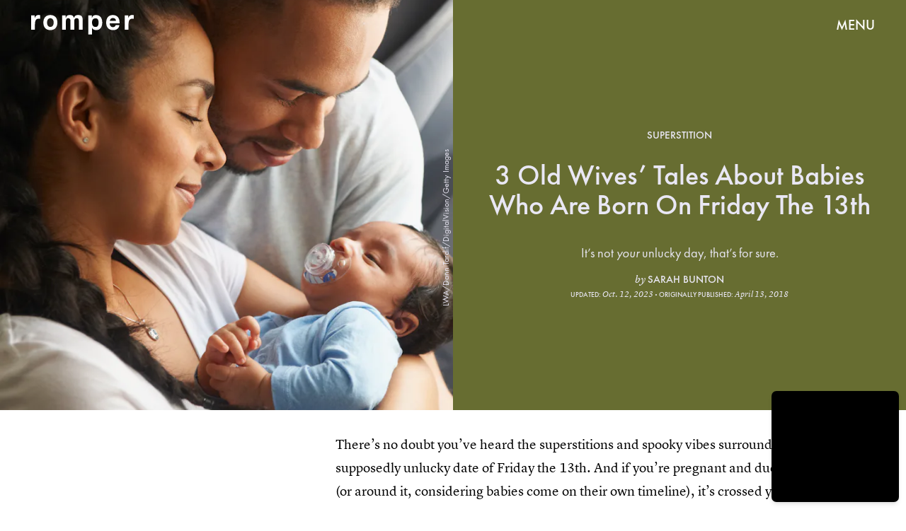

--- FILE ---
content_type: text/html; charset=utf-8
request_url: https://www.google.com/recaptcha/api2/aframe
body_size: 267
content:
<!DOCTYPE HTML><html><head><meta http-equiv="content-type" content="text/html; charset=UTF-8"></head><body><script nonce="1ZsJetP3T5HBNft-bzkRYg">/** Anti-fraud and anti-abuse applications only. See google.com/recaptcha */ try{var clients={'sodar':'https://pagead2.googlesyndication.com/pagead/sodar?'};window.addEventListener("message",function(a){try{if(a.source===window.parent){var b=JSON.parse(a.data);var c=clients[b['id']];if(c){var d=document.createElement('img');d.src=c+b['params']+'&rc='+(localStorage.getItem("rc::a")?sessionStorage.getItem("rc::b"):"");window.document.body.appendChild(d);sessionStorage.setItem("rc::e",parseInt(sessionStorage.getItem("rc::e")||0)+1);localStorage.setItem("rc::h",'1769900754202');}}}catch(b){}});window.parent.postMessage("_grecaptcha_ready", "*");}catch(b){}</script></body></html>

--- FILE ---
content_type: application/javascript
request_url: https://cdn2.bustle.com/2026/romper/ListiclePage-c0bf05b910.js
body_size: 36802
content:
(globalThis.webpackChunk=globalThis.webpackChunk||[]).push([[255],{37(e,r,t){t.d(r,{A:()=>f});var n=t(7724),o=t(1619),a=t(7890),i=t(5843),l=Object.defineProperty,c=Object.defineProperties,s=Object.getOwnPropertyDescriptors,d=Object.getOwnPropertySymbols,p=Object.prototype.hasOwnProperty,u=Object.prototype.propertyIsEnumerable,m=(e,r,t)=>r in e?l(e,r,{enumerable:!0,configurable:!0,writable:!0,value:t}):e[r]=t,b=(e,r)=>{for(var t in r||(r={}))p.call(r,t)&&m(e,t,r[t]);if(d)for(var t of d(r))u.call(r,t)&&m(e,t,r[t]);return e};function f(e){const{href:r,children:t,onClick:l,className:d,sponsored:p,commerceTracking:u={}}=e,m=(0,i.E)(),f=o.A.wwwHost||e.wwwHost;let y=null==r?void 0:r.trim();if(!y)return t;const v=!(0,a.qC)(y,f);return v&&(y=m(y,u)),(0,n.Y)("a",(h=b(b({className:d,href:y,onClick:()=>null==l?void 0:l(r)},v&&{target:"_blank",rel:"noreferrer"}),p&&{rel:"sponsored"+(v?" noreferrer":"")}),c(h,s({children:t}))));var h}},77(e,r,t){t.d(r,{A:()=>m});var n=t(7724),o=t(9744);const a={fontSizeMobileXSmall:"fmA",fontSizeMobileSmall:"ia1",fontSizeMobileRegular:"nou",fontSizeMobileLarge:"LxQ",fontSizeMobileXLarge:"uT5",wrapper:"XO8",cardQuote:"w-v",cardText:"dQg",underline:"SMY",cardMetaContainer:"Qj1",cardQuoteContainer:"Iq7",cardSource:"ZB3",imageWrapper:"LWc",controlSpacing:"DEL",cardMedia:"m8b",media:"lZm",mediaAttribution:"e8z",cardMeta:"hHv",sponsorHolder:"Cju",sponsor:"f7I",cardEyebrow:"S1V",fontSizeDesktopXSmall:"gzg",fontSizeDesktopSmall:"w6R",fontSizeDesktopRegular:"chg",fontSizeDesktopLarge:"v-H",fontSizeDesktopXLarge:"q7j",titleEyebrowWrapper:"kuI"};var i=Object.defineProperty,l=Object.defineProperties,c=Object.getOwnPropertyDescriptors,s=Object.getOwnPropertySymbols,d=Object.prototype.hasOwnProperty,p=Object.prototype.propertyIsEnumerable,u=(e,r,t)=>r in e?i(e,r,{enumerable:!0,configurable:!0,writable:!0,value:t}):e[r]=t;function m(e){return(0,n.Y)(o.A,(r=((e,r)=>{for(var t in r||(r={}))d.call(r,t)&&u(e,t,r[t]);if(s)for(var t of s(r))p.call(r,t)&&u(e,t,r[t]);return e})({},e),l(r,c({desktopBreakpoint:[270,324],tabletBreakpoint:[200,240],size:[150,180],style:a,enableEffects:!0}))));var r}},368(e,r,t){t.d(r,{A:()=>P});var n=t(7724),o=t(9339),a=t(6018),i=t(5999),l=t(3091),c=t(7647),s=t(2973),d=t(4288),p=t(1555);var u=t(5365);function m(e){const{collectionItems:r,leftMarkerVisible:t,rightMarkerVisible:o,siteStyle:a={}}=e;return(0,n.FD)(n.FK,{children:[(0,n.Y)("button",{onClick:()=>{var t;null==(t=e.onBack)||t.call(e),r.current.scrollLeft-=392},disabled:!t,className:(0,u.A)("A4o",a.carouselButton,"fYB"),title:"Previous page",tabIndex:-1}),(0,n.Y)("button",{onClick:()=>{var t;null==(t=e.onForward)||t.call(e),r.current.scrollLeft+=392},disabled:!o,className:(0,u.A)("A4o",a.carouselButton,"u0x"),title:"Next page",tabIndex:-1})]})}function b(e){const{card:r,zoneId:t,siteStyle:b={},CardComponent:f}=e,{fields:y,variant:v}=r||{},{title:h,description:g}=y||{},[O,w]=(0,o.J0)(!1),[A,P]=(0,o.J0)(!0),j=(0,o.li)(null),S=(0,o.li)(null),k=(0,o.li)(null),C=e.useInfiniteFeed||i.A,{FeedBoundary:N,items:Y}=C({card:r,horizontalScroll:!0,id:t}),[I,D]=(0,o.J0)([]),z=I.concat(Y||[]),{trackCardEvent:T,elementRef:E}=(0,d.W$)();return(0,a.B4)(j,{container:k,onEnter:()=>w(!1),onExit:()=>w(!0)}),(0,a.B4)(S,{container:k,onEnter:()=>P(!1),onExit:()=>P(!0)}),(0,n.FD)("div",{ref:E,className:(0,u.A)("WPq",b.card),children:[(h||g)&&(0,n.FD)("div",{className:(0,u.A)("pdB",b.titleArea),children:[h&&(0,n.Y)("div",{className:b.displayTitle,children:(0,n.Y)(s.Ay,{mobiledocs:h})}),g&&(0,n.Y)(l.A,{className:(0,u.A)("E3A",b.description),mobiledocs:g})]}),(0,n.Y)(m,{onForward:e=>{null==T||T({action:"Tap",index:e,label:"Next"})},onBack:e=>{null==T||T({action:"Tap",index:e,label:"Previous"})},collectionItems:k,leftMarkerVisible:O,rightMarkerVisible:A,siteStyle:b}),(0,n.Y)("div",{className:(0,u.A)("wpT",b.productWrapper),children:(0,n.FD)("div",{className:(0,u.A)("rJ3",b.products),ref:k,children:[(0,n.Y)("div",{className:"vBK",ref:j}),(0,n.Y)(p.A,{collectionSiblings:Y,onAdFulfilled:D}),z.map(((e,r)=>{const{card:t,id:o}=e;return(0,n.Y)(c.A,{applyOwnTheme:!1,card:t,CardComponent:f,className:(0,u.A)("mLA",b.product),index:r,onClick:()=>null==T?void 0:T({action:"Tap",label:"Product"}),parentVariant:v,zoneId:o},o)})),N&&(0,n.Y)(N,{}),(0,n.Y)("div",{className:"vBK",ref:S})]})})]})}const f={displayTitle:"Zhx",description:"VaX",productWrapper:"mTb"};var y=Object.defineProperty,v=Object.defineProperties,h=Object.getOwnPropertyDescriptors,g=Object.getOwnPropertySymbols,O=Object.prototype.hasOwnProperty,w=Object.prototype.propertyIsEnumerable,A=(e,r,t)=>r in e?y(e,r,{enumerable:!0,configurable:!0,writable:!0,value:t}):e[r]=t;function P(e){return(0,n.Y)(b,(r=((e,r)=>{for(var t in r||(r={}))O.call(r,t)&&A(e,t,r[t]);if(g)for(var t of g(r))w.call(r,t)&&A(e,t,r[t]);return e})({},e),v(r,h({siteStyle:f}))));var r}},443(e,r,t){t.d(r,{A:()=>a});var n=t(7724);var o=t(5365);function a(e){const{className:r,model:t,OnDeck:a,ref:i,theme:l}=e,{crossSiteRelated:c,id:s,related:d}=t||{};return a?(0,n.Y)(a,{className:(0,o.A)("rhF",r),contentId:s,crossSiteRelated:c,related:d,ref:i,theme:l}):null}},472(e,r,t){t.d(r,{A:()=>u});var n=t(7724),o=t(9300);var a=Object.defineProperty,i=Object.defineProperties,l=Object.getOwnPropertyDescriptors,c=Object.getOwnPropertySymbols,s=Object.prototype.hasOwnProperty,d=Object.prototype.propertyIsEnumerable,p=(e,r,t)=>r in e?a(e,r,{enumerable:!0,configurable:!0,writable:!0,value:t}):e[r]=t;function u(e){return(0,n.Y)(o.A,(r=((e,r)=>{for(var t in r||(r={}))s.call(r,t)&&p(e,t,r[t]);if(c)for(var t of c(r))d.call(r,t)&&p(e,t,r[t]);return e})({},e),i(r,l({className:"ew7"}))));var r}},476(e,r,t){t.d(r,{A:()=>i});var n=t(7724),o=t(3313),a=t(1732);function i(e){const{card:r,className:t,eyebrow:i,model:l,title:c,isHeader:s}=e,{type:d}=r||{},{id:p,sponsored:u}=l||{},{text:m,visible:b}=i||{};if(["headline","icon","jwplayer"].includes(d))return null;const f=s?"h1":"div";return(0,n.Y)("div",{className:t,children:(0,n.FD)("div",{className:"QVH",children:[(m||u)&&(0,n.FD)("div",{className:"gm_",children:[i&&b&&(0,n.Y)("p",{className:"WDi",children:m}),u&&(0,n.Y)(o.A,{modelID:p})]}),c&&(0,n.Y)(f,{className:"Ihh",children:c}),(0,n.Y)(a.A,{model:l})]})})}},634(e,r,t){t.d(r,{A:()=>h});var n=t(7724),o=t(1619),a=t(1765),i=t(5282),l=t(9466),c=t(460);const s=`https://content.jwplatform.com/libraries/${o.A.jwplayerPlayerId}.js`;let d,p=1;function u(e){return{client:"googima",vpaidcontrols:!0,tag:c.Ay.getVastTag(e)}}var m=t(6018);var b=t(5365),f=Object.defineProperty,y=(e,r,t)=>((e,r,t)=>r in e?f(e,r,{enumerable:!0,configurable:!0,writable:!0,value:t}):e[r]=t)(e,"symbol"!=typeof r?r+"":r,t);class v extends a.uA{constructor(e){super(...arguments),y(this,"state",{loaded:!1,error:!1}),y(this,"loadAndSetup",(()=>{const{currentModel:e,videoKey:r,autostart:t}=this.props,n=null==e?void 0:e.id;this.isSponsoredPlayer?function(e){(0,l.k0)(`https://cdn.jwplayer.com/players/${e}.js`)}(r):(d||(d=(0,l.k0)(s)),d).then((()=>{const e={autostart:t,mute:t,playlist:`https://cdn.jwplayer.com/v2/media/${r}`,advertising:u(n),ga:{}},o=this.player=window.jwplayer(this.jwplayerId).setup(e);o.on("ready",(()=>this.onReady())),o.on("playlistItem",(e=>this.onPlaylistItem(e))),o.on("setupError",(e=>this.onError(e))),o.on("error",(e=>this.onError(e))),o.on("play",(e=>this.onPlay(e)))}))}));const{videoKey:r}=e;this.isSponsoredPlayer=r&&-1!==r.indexOf("-"),this.videoKey=this.isSponsoredPlayer?r.split("-")[1]:r,this.playerId=this.isSponsoredPlayer?r.split("-")[0]:o.A.jwplayerPlayerId,this.jwplayerId=this.isSponsoredPlayer?`botr_${this.playerId}_${this.videoKey}_div`:"jwplayer-video-"+p++}componentDidMount(){(0,m.lB)(this.rootElement,{onEnter:this.loadAndSetup,offset:m.eq})}componentWillUnmount(){const e=this.player;e&&e.remove()}onReady(){const e=this.props.onReady;e&&e(),this.setState({loaded:!0})}onPlaylistItem({item:e}){const r=this.props.onPlaylistItem;r&&r(e)}onError(){this.setState({loaded:!0,error:!0})}onPlay(e){const{onPlay:r}=this.props;r&&r(e)}render(e,r){const{loaded:t}=r,{LoadingComponent:o}=e;return(0,n.FD)("div",{className:(0,b.A)("_Qy",e.className),ref:e=>this.rootElement=e,children:[(0,n.Y)("div",{id:this.jwplayerId,"data-player-id":this.playerId,"data-media-id":this.videoKey,className:t&&"N-H"}),!t&&o&&(0,n.Y)(o,{className:"mY6"})]})}}const h=(0,i.lM)(v)},826(e,r,t){t.d(r,{A:()=>P});var n=t(7724),o=t(5542),a=t(2973),i=t(3313),l=t(5155),c=t(2778),s=t(9617),d=t(2267),p=t(1732),u=t(7592),m=t(5365),b=Object.defineProperty,f=Object.defineProperties,y=Object.getOwnPropertyDescriptors,v=Object.getOwnPropertySymbols,h=Object.prototype.hasOwnProperty,g=Object.prototype.propertyIsEnumerable,O=(e,r,t)=>r in e?b(e,r,{enumerable:!0,configurable:!0,writable:!0,value:t}):e[r]=t,w=(e,r)=>{for(var t in r||(r={}))h.call(r,t)&&O(e,t,r[t]);if(v)for(var t of v(r))g.call(r,t)&&O(e,t,r[t]);return e},A=(e,r)=>f(e,y(r));function P(e){const{card:r,cardContext:t,controlSpacing:b,eyebrow:f,index:y,isFull:v,isHeader:h,isFirstCardOnPage:g,linkTitle:O=!1,onTitleClick:P,size:j,sizeTabletUp:S,sizeDesktopUp:k,style:C={},title:N,model:Y,showMeta:I,showSponsor:D,sponsorText:z,enableEffects:T,inQuizCard:E,inHotspotCard:M,needsSpacing:F}=e,{fields:x,media:L,settings:U}=r||{},{caption:W,alt:B,attribution:H,attributionUrl:R,linkUrl:X}=x||{},{treatment:V,effect:Z}=U||{},{__typename:_,height:K,url:q,width:J}=L||{},Q=h||g?"h1":"div",{text:G,visible:$}=f||{},{id:ee}=Y||{},re={className:C.mediaWrapper,mediaClass:C.media},te=(0,o.X)(e,["natural"]),ne=!te&&F;return(0,n.FD)("figure",{className:(0,m.A)(u.A.cardMedia,C.cardMedia,b&&C.controlSpacing,v&&C.isFull,"cardStoryPage"===t&&0===y&&C.firstCard,"hubPage"===t&&C.inHub,"showcasePage"===t&&C.inShowcasePage,E&&C.inQuizCard,M&&C.inHotspotCard,"Video"===_&&C.cardMediaVideo,te&&u.A.threshold),children:[I&&(0,n.FD)("div",{className:C.header,children:[D&&(0,n.Y)("div",{className:C.sponsorHolder,children:(0,n.Y)(i.A,{className:C.sponsor,modelID:ee,sponsorText:z})}),$&&G&&(0,n.Y)("span",{className:(0,m.A)(u.A.cardEyebrow,C.cardEyebrow),children:G}),N&&(0,n.Y)(Q,{className:(0,m.A)(u.A.cardTitle,C.cardTitle),children:(0,n.Y)(c.A,{href:O,className:u.A.inheritColors,onClick:P,children:N})})]}),"Image"===_&&(0,n.Y)(s.A,A(w(w({},e),re),{alt:B,tabletBreakpoint:S,desktopBreakpoint:k,size:j||[J,K],src:q,enableEffects:T,needsSpacing:ne})),"Video"===_&&(0,n.Y)(d.A,A(w(w({},e),re),{customControls:!0,size:null,treatment:V,video:L})),X&&!b&&(0,n.Y)(l.A,{className:C.link,href:X,title:N}),(W||H)&&(0,n.FD)("figcaption",{className:(0,m.A)(C.caption,"underline"===Z&&C.underline),children:[W&&(0,n.Y)("span",{className:C.captionText,children:(0,n.Y)(a.Ay,{mobiledocs:W})}),H&&(0,n.Y)("cite",{className:C.credit,children:(0,n.Y)(c.A,{href:R,children:H})})]}),I&&(0,n.Y)(p.A,{className:C.cardMeta,model:Y})]})}},1555(e,r,t){t.d(r,{A:()=>f});var n=t(7724),o=t(460),a=t(3088);var i=Object.defineProperty,l=Object.defineProperties,c=Object.getOwnPropertyDescriptors,s=Object.getOwnPropertySymbols,d=Object.prototype.hasOwnProperty,p=Object.prototype.propertyIsEnumerable,u=(e,r,t)=>r in e?i(e,r,{enumerable:!0,configurable:!0,writable:!0,value:t}):e[r]=t,m=(e,r)=>{for(var t in r||(r={}))d.call(r,t)&&u(e,t,r[t]);if(s)for(var t of s(r))p.call(r,t)&&u(e,t,r[t]);return e},b=(e,r)=>l(e,c(r));function f(e){return(0,n.Y)(a.A,b(m({},o.Ay.getAdProps({adType:"product"})),{onAdDidRender:(r,t)=>{var n,o,a,i,l;const c=null==(o=null==(n=document.getElementById(null==t?void 0:t.divID))?void 0:n.querySelector("iframe"))?void 0:o.contentWindow,s=null==(a=null==c?void 0:c.BDGA)?void 0:a.GamPayload;if(!s)return;const{cardZone:d,clickTrackers:p}=s.placement||{},u=null==(l=null==(i=null==d?void 0:d.card)?void 0:i.feature)?void 0:l.card;if(!u)return;const f=u.cardZones.nodes;if(!(null==f?void 0:f.length))return;const y=f.map((r=>{var t,n,o;const a=function(e,r=[]){if(!e)return e;const t=JSON.stringify(e).replace(/click:\/\/(\d+)/g,((e,t)=>{var n;const o=Number(t)-1;return null!=(n=r[o])?n:""}));return JSON.parse(t)}(r.card,p),i=(null==a?void 0:a.fields)||{};i.linkUrl&&(i.linkUrl=s.clickUrl+i.linkUrl);const l=null==a?void 0:a.product,c=null==(t=null==l?void 0:l.sources)?void 0:t.map((e=>b(m({},e),{linkUrl:s.clickUrl+e.linkUrl}))),d=(null==(o=null==(n=e.collectionSiblings[0])?void 0:n.card)?void 0:o.variant)||(null==a?void 0:a.variant);return b(m({},r),{card:b(m({},a),{fields:i,variant:d,product:b(m({},l),{sources:c})})})}));e.onAdFulfilled(y)},adParentClassName:"gd4"}))}},1732(e,r,t){t.d(r,{A:()=>S});var n=t(7724),o=t(5365);const a={ARTIST:"Artwork by",CREATIVE_PARTNER:"Creative Partner:",DESIGNER:"Designed by",DIRECTOR:"Directed by",GROOMING:"Grooming by",HAIR:"Hair by",ILLUSTRATOR:"Illustration by",INTERVIEWER:"Interview by",MAKEUP:"Makeup by",NAILS:"Nails by",PHOTOGRAPHER:"Photographs by",SITTINGS_EDITOR:"Sittings Editor:",STYLIST:"Styled by",UPDATER:"Updated by",WRITER:"Written by"};function i(e){return a[e]||"by"}function l(e){const{name:r,path:t}=e.author,o=t?"a":"span";return(0,n.Y)(o,{href:t,children:r})}function c(e){const{authors:r}=e,t=r.slice(0,-1),o=t.length;switch(r.length){case 1:return(0,n.Y)(l,{author:r[0]});case 2:return(0,n.FD)(n.FK,{children:[(0,n.Y)(l,{author:r[0]})," and ",(0,n.Y)(l,{author:r[1]})]});default:return(0,n.FD)(n.FK,{children:[t.map(((e,r)=>(0,n.FD)(n.FK,{children:[(0,n.Y)(l,{author:e}),o!==r+1?", ":" "]}))),"and ",(0,n.Y)(l,{author:r.pop()})]})}}function s(e){const{authors:r,className:t,style:a={}}=e,l=function(e){const r=[];return{authors:e.reduce(((e,t)=>{const{node:n,role:o}=t;return e[o]||(r.push(o),e[o]=[]),e[o].push(n),e}),{}),roles:r}}(r||[]),{authors:s,roles:d}=l,p=1===d.length&&!d[0],u=({children:e,className:r})=>d.length>1?(0,n.Y)("div",{className:r,children:e}):e;if(s)return(0,n.Y)("address",{className:(0,o.A)(a.authors,p&&a.firstAuthor,t),children:d.map((e=>{const r=s[e];return(0,n.FD)(u,{className:!e&&a.firstAuthor,children:[i(e)," ",(0,n.Y)(c,{authors:r})]},e)}))})}var d=t(8213),p=t(1698);function u(e){const{firstPublishedAt:r,omitTimeElement:t,publishedAt:o,TimeComponent:a=d.A,timeClass:i,secondaryTimeClass:l}=e,c=(0,p.m2)({firstPublishedAt:r,publishedAt:o});return(0,n.FD)("div",{className:e.className,children:[(0,n.FD)("div",{children:[c&&(0,n.Y)("span",{children:"Updated: "}),(0,n.Y)(a,{omitTimeElement:t,time:o,className:i})]}),c&&(0,n.FD)("div",{children:[(0,n.Y)("span",{children:"Originally Published: "}),(0,n.Y)(a,{omitTimeElement:t,time:r,className:l})]})]})}var m=t(1759),b=Object.defineProperty,f=Object.defineProperties,y=Object.getOwnPropertyDescriptors,v=Object.getOwnPropertySymbols,h=Object.prototype.hasOwnProperty,g=Object.prototype.propertyIsEnumerable,O=(e,r,t)=>r in e?b(e,r,{enumerable:!0,configurable:!0,writable:!0,value:t}):e[r]=t,w=(e,r)=>{for(var t in r||(r={}))h.call(r,t)&&O(e,t,r[t]);if(v)for(var t of v(r))g.call(r,t)&&O(e,t,r[t]);return e},A=(e,r)=>f(e,y(r));function P(e){const r=e,{omitTimeElement:t,time:o,format:a}=r,i=((e,r)=>{var t={};for(var n in e)h.call(e,n)&&r.indexOf(n)<0&&(t[n]=e[n]);if(null!=e&&v)for(var n of v(e))r.indexOf(n)<0&&g.call(e,n)&&(t[n]=e[n]);return t})(r,["omitTimeElement","time","format"]),l=o&&new Date(o),c=l&&l.toISOString(),s=(0,m.fF)(l,a);return t?(0,n.Y)("div",A(w({},i),{children:s})):(0,n.Y)("time",A(w({dateTime:c},i),{children:s}))}const j={meta:"mLI",authors:"Fdy",time:"DHw"};function S(e){const{model:r,className:t}=e||{},{authorConnection:a,publishedAt:i,firstPublishedAt:l}=r||{},{edges:c}=a||{};return(0,n.FD)("div",{className:(0,o.A)(j.meta,t),children:[c&&(0,n.Y)(s,{authors:c,style:j}),i&&(0,n.Y)(u,{className:j.time,firstPublishedAt:l,publishedAt:i,TimeComponent:P})]})}},1821(e,r,t){function n(e,r="id"){return e.reduce(((e,t)=>(e[t[r]]=t,e)),{})}function o(e){let r,t=e.length-1,n=0;for(;t>0;t--)n=Math.floor(Math.random()*(t+1)),r=e[t],e[t]=e[n],e[n]=r;return e}t.d(r,{G:()=>n,k4:()=>o})},2096(e,r,t){t.d(r,{A:()=>m});var n=t(7724),o=t(826);const a={cardMedia:"MVF",isFull:"nHm",controlSpacing:"xuJ",header:"AnT",cardEyebrow:"kRR",cardTitle:"znI",sponsorHolder:"Cfl",mediaWrapper:"q75",link:"H2-",media:"poO",caption:"bxT",captionText:"y7y",credit:"UUp",underline:"oeU",cardMeta:"lVI"};var i=Object.defineProperty,l=Object.defineProperties,c=Object.getOwnPropertyDescriptors,s=Object.getOwnPropertySymbols,d=Object.prototype.hasOwnProperty,p=Object.prototype.propertyIsEnumerable,u=(e,r,t)=>r in e?i(e,r,{enumerable:!0,configurable:!0,writable:!0,value:t}):e[r]=t;function m(e){return(0,n.Y)(o.A,(r=((e,r)=>{for(var t in r||(r={}))d.call(r,t)&&u(e,t,r[t]);if(s)for(var t of s(r))p.call(r,t)&&u(e,t,r[t]);return e})({size:[414],sizeTabletUp:[1100]},e),t={style:e.style||a,enableEffects:!0},l(r,c(t))));var r,t}},2099(e,r,t){t.d(r,{A:()=>m});var n=t(7724),o=t(6973);const a={cardGallery:"ddr",galleryItems:"pm7",galleryItem:"IWn",cardMedia:"vj0",bundleItem:"IpZ",mediaWrapper:"bFW"};var i=Object.defineProperty,l=Object.defineProperties,c=Object.getOwnPropertyDescriptors,s=Object.getOwnPropertySymbols,d=Object.prototype.hasOwnProperty,p=Object.prototype.propertyIsEnumerable,u=(e,r,t)=>r in e?i(e,r,{enumerable:!0,configurable:!0,writable:!0,value:t}):e[r]=t;function m(e){return(0,n.Y)(o.A,(r=((e,r)=>{for(var t in r||(r={}))d.call(r,t)&&u(e,t,r[t]);if(s)for(var t of s(r))p.call(r,t)&&u(e,t,r[t]);return e})({},e),l(r,c({size:[374],sizeTabletUp:[460],naturalSize:!0,needsSpacing:!0,style:a}))));var r}},2267(e,r,t){t.d(r,{A:()=>m});var n=t(7724),o=t(9843);const a={controls:"JHj",volume:"LJm",muted:"nKF"};var i=Object.defineProperty,l=Object.defineProperties,c=Object.getOwnPropertyDescriptors,s=Object.getOwnPropertySymbols,d=Object.prototype.hasOwnProperty,p=Object.prototype.propertyIsEnumerable,u=(e,r,t)=>r in e?i(e,r,{enumerable:!0,configurable:!0,writable:!0,value:t}):e[r]=t;function m(e){const{style:r={}}=e;return(0,n.Y)(o.A,(t=((e,r)=>{for(var t in r||(r={}))d.call(r,t)&&u(e,t,r[t]);if(s)for(var t of s(r))p.call(r,t)&&u(e,t,r[t]);return e})({},e),i={videoStyle:a,controlsClasses:{controls:r.controls}},l(t,c(i))));var t,i}},2431(e,r,t){t.d(r,{A:()=>m});var n=t(7724),o=t(4970);const a={fontSizeMobileXSmall:"atK",fontSizeMobileSmall:"Xt6",fontSizeMobileRegular:"Law",fontSizeMobileLarge:"QkI",fontSizeMobileXLarge:"vWp",wrapper:"vW6",cardParagraph:"EfU",controlSpacing:"frm",cardMetaContainer:"CPf",cardTextContainer:"tdm",cardText:"zkI",underline:"vwg",sponsorHolder:"aRN",titleEyebrowWrapper:"sa_",cardEyebrow:"OnU",imageWrapper:"cbR",cardMedia:"cnZ",media:"ouw",mediaAttribution:"W4U",fontSizeDesktopXSmall:"yMr",fontSizeDesktopSmall:"r_v",fontSizeDesktopRegular:"jJN",fontSizeDesktopLarge:"Huf",fontSizeDesktopXLarge:"VzA",full:"IGb",cardMeta:"jch"};var i=Object.defineProperty,l=Object.defineProperties,c=Object.getOwnPropertyDescriptors,s=Object.getOwnPropertySymbols,d=Object.prototype.hasOwnProperty,p=Object.prototype.propertyIsEnumerable,u=(e,r,t)=>r in e?i(e,r,{enumerable:!0,configurable:!0,writable:!0,value:t}):e[r]=t;function m(e){return(0,n.Y)(o.A,(r=((e,r)=>{for(var t in r||(r={}))d.call(r,t)&&u(e,t,r[t]);if(s)for(var t of s(r))p.call(r,t)&&u(e,t,r[t]);return e})({},e),l(r,c({tabletBreakpoint:[240,320],desktopBreakpoint:[300,400],size:[170,225],style:a,enableEffects:!0}))));var r}},2503(e,r,t){t.d(r,{EX:()=>b,O4:()=>m,WQ:()=>v,cg:()=>f,kA:()=>g,rP:()=>y,z4:()=>h});var n=t(7724),o=t(3088),a=t(460),i=t(2371),l=Object.defineProperty,c=Object.getOwnPropertySymbols,s=Object.prototype.hasOwnProperty,d=Object.prototype.propertyIsEnumerable,p=(e,r,t)=>r in e?l(e,r,{enumerable:!0,configurable:!0,writable:!0,value:t}):e[r]=t,u=(e,r)=>{for(var t in r||(r={}))s.call(r,t)&&p(e,t,r[t]);if(c)for(var t of c(r))d.call(r,t)&&p(e,t,r[t]);return e};function m(e){return(0,n.Y)(o.A,u({},a.Ay.getAdProps(u({adType:i.m0},e))))}function b(e){return(0,n.Y)(o.A,u({},a.Ay.getAdProps(u({adType:i.gA},e))))}function f(e){return(0,n.Y)(o.A,u({},a.Ay.getAdProps(u({adType:i.sJ},e))))}function y(e){return(0,n.Y)(o.A,u({},a.Ay.getAdProps(u({adType:i.xI},e))))}function v(e){return(0,n.Y)(o.A,u({},a.Ay.getAdProps(u({adType:i.eG},e))))}function h(e){return(0,n.Y)(o.A,u({},a.Ay.getAdProps(u({adType:i.Bn},e))))}function g(e){return(0,n.Y)(o.A,u({},a.Ay.getAdProps(u({adType:i.Ef},e))))}},2778(e,r,t){t.d(r,{A:()=>b});var n=t(7724),o=t(7890),a=Object.defineProperty,i=Object.defineProperties,l=Object.getOwnPropertyDescriptors,c=Object.getOwnPropertySymbols,s=Object.prototype.hasOwnProperty,d=Object.prototype.propertyIsEnumerable,p=(e,r,t)=>r in e?a(e,r,{enumerable:!0,configurable:!0,writable:!0,value:t}):e[r]=t,u=(e,r)=>{for(var t in r||(r={}))s.call(r,t)&&p(e,t,r[t]);if(c)for(var t of c(r))d.call(r,t)&&p(e,t,r[t]);return e},m=(e,r)=>i(e,l(r));function b(e){const{children:r,className:t,href:a,onClick:i,rel:l,Tag:c,target:s,title:d}=e,p=a&&"string"==typeof a&&(0,o.bI)(a,s,l);p&&e["data-skimlink"]&&(p["data-skimlink"]=!0);const b={className:t,onClick:i,title:d};return p?(0,n.Y)("a",m(u(u({},b),p),{children:r})):c?(0,n.Y)(c,m(u({},b),{children:r})):r||null}},2796(e,r,t){t.d(r,{A:()=>m});var n=t(7724),o=t(9412);const a={fontSizeMobileXSmall:"C_Z",fontSizeMobileSmall:"dG4",fontSizeMobileRegular:"wSd",fontSizeMobileLarge:"Yk6",fontSizeMobileXLarge:"XaI",cardHeadline:"jhB",full:"qmM",eyebrowWrapper:"Hzq",cardMeta:"UPg",cardTitle:"tgP",underline:"xjw",imageWrapper:"xXU",media:"A7E",imageAttribution:"DmE",metaDeck:"Ph0",cardDeck:"KY-",sponsor:"eb9",fontSizeDesktopXSmall:"D22",fontSizeDesktopSmall:"lnW",fontSizeDesktopRegular:"wrU",fontSizeDesktopLarge:"Ue5",fontSizeDesktopXLarge:"nlx"};var i=Object.defineProperty,l=Object.defineProperties,c=Object.getOwnPropertyDescriptors,s=Object.getOwnPropertySymbols,d=Object.prototype.hasOwnProperty,p=Object.prototype.propertyIsEnumerable,u=(e,r,t)=>r in e?i(e,r,{enumerable:!0,configurable:!0,writable:!0,value:t}):e[r]=t;function m(e){return(0,n.Y)(o.A,(r=((e,r)=>{for(var t in r||(r={}))d.call(r,t)&&u(e,t,r[t]);if(s)for(var t of s(r))p.call(r,t)&&u(e,t,r[t]);return e})({},e),l(r,c({tabletBreakpoint:[768,600],desktopBreakpoint:[1600,600],size:[414,360],style:a}))));var r}},2973(e,r,t){t.d(r,{Ay:()=>f,Of:()=>v,tr:()=>y});var n=t(7724),o=t(1765),a=t(3091),i=Object.defineProperty,l=Object.defineProperties,c=Object.getOwnPropertyDescriptors,s=Object.getOwnPropertySymbols,d=Object.prototype.hasOwnProperty,p=Object.prototype.propertyIsEnumerable,u=(e,r,t)=>r in e?i(e,r,{enumerable:!0,configurable:!0,writable:!0,value:t}):e[r]=t,m=(e,r)=>{for(var t in r||(r={}))d.call(r,t)&&u(e,t,r[t]);if(s)for(var t of s(r))p.call(r,t)&&u(e,t,r[t]);return e},b=(e,r)=>l(e,c(r));function f(e){const r=e,{allowHeadings:t=!0,allowLinks:i=!0,allowLists:l}=r,c=((e,r)=>{var t={};for(var n in e)d.call(e,n)&&r.indexOf(n)<0&&(t[n]=e[n]);if(null!=e&&s)for(var n of s(e))r.indexOf(n)<0&&p.call(e,n)&&(t[n]=e[n]);return t})(r,["allowHeadings","allowLinks","allowLists"]),u=m(m(m({aside:o.FK,blockquote:o.FK,p:o.FK,"pull-quote":o.FK},!t&&{h1:o.FK,h2:o.FK}),!i&&{a:o.FK}),!l&&{ol:o.FK,ul:o.FK});return(0,n.Y)(a.A,b(m({},c),{TagMap:u,vdomOnly:!0}))}function y(e){const{mobiledocs:r}=e;if(r)return"string"==typeof r?r:(0,n.Y)(f,b(m({},e),{allowLinks:!1}))}function v(e){const r={aside:o.FK,blockquote:o.FK,p:o.FK,"pull-quote":o.FK,ol:o.FK,ul:o.FK,h1:"p",h2:"p"};return(0,n.Y)(a.A,b(m({},e),{TagMap:r,vdomOnly:!0}))}},2984(e,r,t){t.d(r,{A:()=>m});var n=t(7724),o=t(9505);const a={fontSizeMobileXSmall:"cWm",fontSizeMobileSmall:"wiZ",fontSizeMobileRegular:"aMo",fontSizeMobileLarge:"nK-",fontSizeMobileXLarge:"Z9H",cardIcon:"IsO",full:"Q-X",controlSpacing:"wPt",imageWrapper:"o7z",mediaAttribution:"ec8",iconWrapper:"kb4",eyebrowWrapper:"Ud6",sponsor:"X4T",cardTitle:"A-k",cardText:"pYl",underline:"zpt",cardDescription:"fmp",cardMeta:"ifW",fontSizeDesktopXSmall:"xi3",fontSizeDesktopSmall:"Hdj",fontSizeDesktopRegular:"HTb",fontSizeDesktopLarge:"iHj",fontSizeDesktopXLarge:"XCS"};var i=Object.defineProperty,l=Object.defineProperties,c=Object.getOwnPropertyDescriptors,s=Object.getOwnPropertySymbols,d=Object.prototype.hasOwnProperty,p=Object.prototype.propertyIsEnumerable,u=(e,r,t)=>r in e?i(e,r,{enumerable:!0,configurable:!0,writable:!0,value:t}):e[r]=t;function m(e){return(0,n.Y)(o.A,(r=((e,r)=>{for(var t in r||(r={}))d.call(r,t)&&u(e,t,r[t]);if(s)for(var t of s(r))p.call(r,t)&&u(e,t,r[t]);return e})({},e),l(r,c({tabletBreakpoint:[768,512],size:[414,330],iconSize:[120],iconSizeTabletUp:[140],style:a}))));var r}},3091(e,r,t){t.d(r,{A:()=>j});var n=t(7724),o=t(1765),a=t(5282),i=t(7783),l=t(1821),c=t(9910),s=t(5365),d=t(37),p=t(4288);function u(e){const{options:r,zone:t}=e||{},{CardComponent:o,contentWidth:a,style:i}=r,{card:l,id:c}=t,{elementRef:s}=(0,p.W$)();return(0,n.Y)(o,{applyOwnTheme:!1,card:l,cardContext:"mobiledocCard",contentWidth:a,ref:s,styleFromPage:i,zoneId:c})}var m=Object.defineProperty,b=Object.defineProperties,f=Object.getOwnPropertyDescriptors,y=Object.getOwnPropertySymbols,v=Object.prototype.hasOwnProperty,h=Object.prototype.propertyIsEnumerable,g=(e,r,t)=>r in e?m(e,r,{enumerable:!0,configurable:!0,writable:!0,value:t}):e[r]=t,O=(e,r)=>{for(var t in r||(r={}))v.call(r,t)&&g(e,t,r[t]);if(y)for(var t of y(r))h.call(r,t)&&g(e,t,r[t]);return e},w=(e,r,t)=>g(e,"symbol"!=typeof r?r+"":r,t);const A={DividerCard:function(){return null},ZoneCard:function(e){const{options:r,payload:t}=e||{},{cardZone:o}=(0,p.W$)(),{id:a}=t||{},{zonesById:i}=r,l=i[a]||{};if(null==l?void 0:l.card)return(0,n.Y)(p.wj,{cardZone:l,parentCardZone:o,children:(0,n.Y)(u,{options:r,zone:l})})}};class P extends o.uA{constructor(){var e,r;super(...arguments),w(this,"renderMobiledoc",function(e){const{classNames:r={},commerceTracking:t,currentModel:o,style:a={},switchQuotes:l,wwwHost:p,onLinkClick:u,TagMap:m}=e,b=O({h1:"h2",h2:"h3",a:(0,i.Uc)(d.A,{wwwHost:p,onClick:u,className:(0,s.A)(r.link,a.link)||void 0,sponsored:null==o?void 0:o.sponsored,commerceTracking:t}),blockquote:(0,i.Uc)("blockquote",{className:l?(0,s.A)(r.pullQuote,a.pullQuote)||void 0:(0,s.A)(r.blockQuote,a.blockQuote)||void 0}),aside:(0,i.Uc)("blockquote",{className:l?(0,s.A)(r.blockQuote,a.blockQuote)||void 0:(0,s.A)(r.pullQuote,a.pullQuote)||void 0}),"pull-quote":(0,i.Uc)("blockquote",{className:(0,s.A)(r.pullQuote,a.pullQuote)||void 0})},m);return(0,c.l)({getMarkupComponent:e=>b[e]||e,getCardComponent:r=>({payload:t})=>{const o=(e.CardRenderers||A)[r];return o&&(0,n.Y)(o,{payload:t,options:e})}})}((e=O({},this.props),r={zonesById:(0,l.G)(this.props.zones||[]),MobiledocComponent:P},b(e,f(r))))),w(this,"shouldComponentUpdate",(e=>e.mobiledocs!==this.props.mobiledocs))}render(){const{mobiledocs:e,classNames:r,className:t,ref:o,vdomOnly:a}=this.props;if(!e)return;const i=(Array.isArray(e)?e:[e]).map((e=>e&&this.renderMobiledoc(e)));return a?i:(0,n.Y)("div",{className:(0,s.A)(r&&r.mobiledoc,t),ref:o,children:i})}}const j=(0,a.lM)(P)},3192(e,r,t){t.d(r,{A:()=>z});var n=t(7724),o=t(2778),a=t(1895),i=t(9410),l=t(4699),c=t(5843),s=t(5547),d=t(1922);const p={productCard:"_hn",multiSource:"Sbj",productImageSpacingWrapper:"fA1",containImage:"I-F",top:"_5P",productName:"yDC",inRunway:"PBT",source:"S7x",sponsor:"sl9",productPrices:"jpE",productDiscountPrice:"tiE",cta:"uZY",productButton:"uyb"};var u=t(5365),m=t(4288),b=Object.defineProperty,f=Object.defineProperties,y=Object.getOwnPropertyDescriptors,v=Object.getOwnPropertySymbols,h=Object.prototype.hasOwnProperty,g=Object.prototype.propertyIsEnumerable,O=(e,r,t)=>r in e?b(e,r,{enumerable:!0,configurable:!0,writable:!0,value:t}):e[r]=t,w=(e,r)=>{for(var t in r||(r={}))h.call(r,t)&&O(e,t,r[t]);if(v)for(var t of v(r))g.call(r,t)&&O(e,t,r[t]);return e},A=(e,r)=>f(e,y(r));function P(e){const{card:r,style:t={},parentVariant:b}=e,{product:f,fields:y}=r||{},{name:v,buttonText:h,linkUrl:g,sponsor:O}=y||{},{name:P,primaryMedia:j,sources:S}=f||{},{linkUrl:k,name:C}=(null==S?void 0:S[0])||{},{id:N,url:Y}=j||{},I=v||P,D=(null==S?void 0:S.length)&&S.length>1,z=(0,d.G6)(s.qL),T=(0,c.E)(),E=T(g||k),{trackProductClick:M,productSkimlink:F}=(0,l.A)(e),{trackCardEvent:x}=(0,m.W$)(),L=Symbol(),U=e=>r=>r[L]=e,W={"data-skimlink":!!F||void 0,rel:"nofollow",href:E};return(0,n.FD)(o.A,A(w({},!D&&W),{className:(0,u.A)(p.productCard,t.productCard,D&&p.multiSource,"runwayAffiliate"===b&&p.inRunway),Tag:"div",onClick:e=>{const r=w({linkUrl:E},e[L]),{assetId:t,linkUrl:n,target:o}=r;M(r)(e),null==x||x({action:"Tap",assetId:t,label:o,option:n})},children:[(0,n.Y)("div",{className:p.productImageSpacingWrapper,onClick:U({assetId:N,target:"Image"}),children:(0,n.Y)(a.A,{alt:I,mediaClass:p.containImage,size:[350],src:Y,params:{fit:"max"}})}),O&&(0,n.FD)("div",{className:(0,u.A)(p.sponsor,t.sponsor),children:["Sponsored by ",O]}),(0,n.FD)("div",{className:p.top,children:[C&&!D&&(0,n.Y)("div",{className:(0,u.A)(p.source,t.source),children:C}),(0,n.Y)("div",{className:(0,u.A)(p.productName,t.productName),onClick:U({target:"Title"}),children:I})]}),(0,n.Y)("div",{className:p.bottom,children:null==S?void 0:S.map(((e,r)=>{const{discountPrice:a,name:l,price:c}=e,s="string"==typeof c?c:(0,i.up)(c),d=(0,i.up)(a),m=T(e.linkUrl||""),b=z&&!a,f=!b&&s&&` for ${d||s}`||"";return(0,n.FD)("div",{className:p.cta,children:[!D&&!b&&(0,n.FD)("div",{className:(0,u.A)(p.productPrices,t.productPrices),onClick:U(w({target:"Price"},e)),children:[d&&(0,n.Y)("span",{className:p.productDiscountPrice,children:s}),d||s]}),(D||h)&&(0,n.Y)(o.A,A(w({},D&&A(w({},W),{href:m})),{className:p.buttonWrapper,onClick:U(w({label:"CTA"},e)),children:(0,n.Y)("button",{className:(0,u.A)(p.productButton,t.productButton),children:D?`See on ${l}${f}`:h})}))]},r)}))})]}))}const j={productCard:"_An",sponsor:"zHD",productName:"C5i",productButton:"JKp"};var S=Object.defineProperty,k=Object.defineProperties,C=Object.getOwnPropertyDescriptors,N=Object.getOwnPropertySymbols,Y=Object.prototype.hasOwnProperty,I=Object.prototype.propertyIsEnumerable,D=(e,r,t)=>r in e?S(e,r,{enumerable:!0,configurable:!0,writable:!0,value:t}):e[r]=t;function z(e){return(0,n.Y)(P,(r=((e,r)=>{for(var t in r||(r={}))Y.call(r,t)&&D(e,t,r[t]);if(N)for(var t of N(r))I.call(r,t)&&D(e,t,r[t]);return e})({},e),k(r,C({style:j}))));var r}},3313(e,r,t){t.d(r,{A:()=>l});var n=t(7724),o=t(2503);const a={sponsorHolder:"JOT",sponsor:"KS5",sponsorName:"cWT",sponsorIntro:"Izs",sponsorBy:"c3b",sponsorImage:"PWd",inHub:"Fsv"};var i=t(5365);function l(e){const{className:r,inHub:t,modelID:l,sponsorText:c}=e,s=(0,i.A)(a.sponsorHolder,r,t&&a.inHub);return c?(0,n.Y)("div",{className:s,children:(0,n.Y)("span",{className:a.sponsorBy,children:c})}):(0,n.Y)(o.O4,{className:s,style:a,modelID:l})}},4252(e,r,t){t.d(r,{A:()=>m});var n=t(7724),o=t(6398);const a={product:"lzm",image:"P8c",inHotspotCard:"obn",heading:"PsE",top:"tZp",bottom:"ghY",source:"xQ0",priceText:"Kh5",price:"JEf",withDiscount:"lgZ",cta:"D4i",arrow:"XeI",noButtonText:"TB4",ctaText:"RpT",button:"zPY"};var i=Object.defineProperty,l=Object.defineProperties,c=Object.getOwnPropertyDescriptors,s=Object.getOwnPropertySymbols,d=Object.prototype.hasOwnProperty,p=Object.prototype.propertyIsEnumerable,u=(e,r,t)=>r in e?i(e,r,{enumerable:!0,configurable:!0,writable:!0,value:t}):e[r]=t;function m(e){return(0,n.Y)(o.A,(r=((e,r)=>{for(var t in r||(r={}))d.call(r,t)&&u(e,t,r[t]);if(s)for(var t of s(r))p.call(r,t)&&u(e,t,r[t]);return e})({},e),l(r,c({imageSize:[374],imageSizeTabletUp:[320],needsSpacing:!1,style:a,styleProduct:!0}))));var r}},4258(e,r,t){t.d(r,{l:()=>p,p:()=>d});var n=Object.defineProperty,o=Object.getOwnPropertySymbols,a=Object.prototype.hasOwnProperty,i=Object.prototype.propertyIsEnumerable,l=(e,r,t)=>r in e?n(e,r,{enumerable:!0,configurable:!0,writable:!0,value:t}):e[r]=t,c=(e,r)=>{for(var t in r||(r={}))a.call(r,t)&&l(e,t,r[t]);if(o)for(var t of o(r))i.call(r,t)&&l(e,t,r[t]);return e};const s=function(){let e=!1;try{document.createElement("div").scrollTo({top:0,get behavior(){return e=!0,"smooth"}});const r=navigator.userAgent,t=/Safari|iPhone/.test(r),n=/Chrome|Chromium/.test(r);t&&!n&&(e=!1)}catch(e){}return e}();function d(e,r){u({direction:e===window?"scrollX":"scrollLeft",el:e,left:r})}function p(e,r){u({direction:e===window?"scrollY":"scrollTop",el:e,top:r})}function u(e){const{direction:r,el:t,left:n,top:o}=e;s?t.scrollTo({behavior:"smooth",left:n,top:o}):function(e,r,t){const n=Date.now(),o=e[r],a=t-o;let i=!1;const l=()=>{const t=Date.now()-n;if(i)return;if(t/500>1)return void d();const s=a*((p=(p=t)/500-1)*p*p*p*p+1)+o;var p;e===window?window.scrollTo(c(c({},"scrollX"===r&&{left:s}),"scrollY"===r&&{top:s})):e[r]=s,window.requestAnimationFrame(l)},s=()=>{i=!0,d()},d=()=>{e.removeEventListener("wheel",s),e.removeEventListener("touchstart",s)};e.addEventListener("wheel",s,{passive:!0}),e.addEventListener("touchstart",s,{passive:!0}),l()}(t,r,"number"==typeof n?n:o||0)}},4288(e,r,t){t.d(r,{wj:()=>p,W$:()=>d});var n=t(7724),o=t(1765),a=t(9339),i=t(5589);const l=(0,o.q6)({});Object.defineProperty,Object.getOwnPropertySymbols,Object.prototype.hasOwnProperty,Object.prototype.propertyIsEnumerable;const c={CardEvent:{action:"d1",label:"d2",placementId:"d3",lineItemId:"d4",requestId:"d5",cardType:"d6",cardZoneId:"d7",parentCardZoneId:"d8",assetId:"d9",behavior:"d10",option:"d11",time:"m1",index:"m2"}},s=(0,o.q6)({}),d=()=>(0,a.NT)(s);function p(e){var r,t,o;const{cardZone:d,children:p,index:u,parentCardZone:m}=e,{card:b,id:f}=d||{},{id:y}=m||{},v=(null==(o=null==(t=null==(r=null==b?void 0:b.product)?void 0:r.sources)?void 0:t[0])?void 0:o.linkUrl)||void 0,{adTrackingData:h}=(0,a.NT)(l),{lineItemId:g,placementId:O,requestId:w}=h||{},A={cardType:null==b?void 0:b.__typename,cardZoneId:f,index:u,lineItemId:g,parentCardZoneId:y,placementId:O,requestId:w,option:v},P=(0,a.li)(null),j=(0,i.z)({contextData:A,element:P,eventMap:c});return(0,n.Y)(s.Provider,{value:{cardZone:d,elementRef:P,parentCardZone:m,trackCardEvent:j},children:p})}},4325(e,r,t){t.d(r,{A:()=>m});var n=t(7724),o=t(9412);const a={fontSizeMobileXSmall:"uZ5",fontSizeMobileSmall:"ii4",fontSizeMobileRegular:"wYt",fontSizeMobileLarge:"izS",fontSizeMobileXLarge:"whA",cardHeadline:"HEt",cardEyebrow:"Rna",titleImageWrapper:"AiY",underline:"QQW",cardTitle:"pwg",imageWrapper:"OVI",cardMedia:"FDa",media:"_Z-",imageAttribution:"Ta5",eyebrowWrapper:"bWl",cardMeta:"EVz",fontSizeDesktopXSmall:"DWQ",fontSizeDesktopSmall:"iSu",fontSizeDesktopRegular:"Rlf",fontSizeDesktopLarge:"MHL",fontSizeDesktopXLarge:"dp2",sponsor:"jgv",metaDeck:"w6K"};var i=Object.defineProperty,l=Object.defineProperties,c=Object.getOwnPropertyDescriptors,s=Object.getOwnPropertySymbols,d=Object.prototype.hasOwnProperty,p=Object.prototype.propertyIsEnumerable,u=(e,r,t)=>r in e?i(e,r,{enumerable:!0,configurable:!0,writable:!0,value:t}):e[r]=t;function m(e){return(0,n.Y)(o.A,(r=((e,r)=>{for(var t in r||(r={}))d.call(r,t)&&u(e,t,r[t]);if(s)for(var t of s(r))p.call(r,t)&&u(e,t,r[t]);return e})({},e),l(r,c({tabletBreakpoint:[160,130],desktopBreakpoint:[250,180],size:[120,120],style:a,enableEffects:!0,inset:!0}))));var r}},4385(e,r,t){t.d(r,{A:()=>m});var n=t(7724),o=t(9412);const a={fontSizeMobileXSmall:"_9y",fontSizeMobileSmall:"ROm",fontSizeMobileRegular:"rRO",fontSizeMobileLarge:"LjQ",fontSizeMobileXLarge:"ZaC",wrapper:"JD9",cardHeadline:"Ak6",eyebrowWrapper:"H0l",cardTitle:"cS4",underline:"uL1",metaDeck:"z_5",cardDeck:"uRt",meta:"nKn",imageWrapper:"daF",media:"geM",imageAttribution:"j29",fontSizeDesktopXSmall:"tN4",fontSizeDesktopSmall:"wfd",fontSizeDesktopRegular:"it9",fontSizeDesktopLarge:"PIy",fontSizeDesktopXLarge:"Pzd",controlSpacing:"rf3",cardMeta:"HG4"};var i=Object.defineProperty,l=Object.defineProperties,c=Object.getOwnPropertyDescriptors,s=Object.getOwnPropertySymbols,d=Object.prototype.hasOwnProperty,p=Object.prototype.propertyIsEnumerable,u=(e,r,t)=>r in e?i(e,r,{enumerable:!0,configurable:!0,writable:!0,value:t}):e[r]=t;function m(e){return(0,n.Y)(o.A,(r=((e,r)=>{for(var t in r||(r={}))d.call(r,t)&&u(e,t,r[t]);if(s)for(var t of s(r))p.call(r,t)&&u(e,t,r[t]);return e})({},e),l(r,c({tabletBreakpoint:[768,512],desktopBreakpoint:[720,810],size:[414,330],style:a}))));var r}},4411(e,r,t){t.d(r,{A:()=>a});var n=t(7724);var o=t(5365);function a(e){const{parent:r,inFeature:t}=e,{title:a,path:i,sponsored:l}=r||{};return(0,n.FD)("a",{className:(0,o.A)("wVh",t&&"Ixw"),href:i,children:[l&&(0,n.Y)("div",{className:"yKY",children:"Sponsored"}),a]})}},4513(e,r,t){t.d(r,{G:()=>L,A:()=>U});var n=t(7724),o=t(6018),a=t(9466),i=t(5365);var l=t(4450);const c=/https:\/\/(twitter.com|x.com)\/[^/]+\/status\/([0-9]+)/;function s(e){const r=c.exec(e);return r&&r[2]||null}function d(e){const{disableLazy:r,url:t,isHeader:c}=e,[d,p]=(0,o.vw)((e=>{const r=()=>{window.twttr.widgets.load(e)};window.twttr?r():(0,a.k0)("https://platform.twitter.com/widgets.js").then(r)}),o.eq);return(0,n.Y)("div",{className:(0,i.A)("XUu",!c&&"RK-"),ref:d,children:(0,n.Y)("blockquote",{className:(r||p)&&"twitter-tweet","data-tweetid":s(t),children:(0,n.Y)("div",{className:"Jen",children:(0,n.Y)(l.Ao,{className:"W3A",service:"x",url:t,title:"View on X"})})})})}var p=t(9339);const u=/^.*(?:youtu.be\/|v\/|u\/\w\/|embed\/|shorts\/|watch\?v=|&v=)([^#&?]*).*/,m="YouTubeIframeAPIReady";let b=!1;function f({videoId:e}){return(0,n.Y)("iframe",{src:`https://www.youtube.com/embed/${e}`,"data-videoid":e,className:"TVx"})}let y;var v=t(6097);const h=/https?:\/\/(\?|media\.giphy\.com\/media\/([^ /\n]+)\/giphy\.gif|i\.giphy\.com\/([^ /\n]+)\.gif|giphy\.com\/(gifs|clips)\/(?:.*-)?([^ /\n]+))/,g=/\/\/imgur.com\/(.*\/)?(.*)$/;function O(e){const r=g.exec(e),t=r&&r[2];return t?/gallery/.test(e)?`a/${t}`:t:null}const w=/\/(p|tv)\/([^/]+)(\/?)/;function A(e){const r=w.exec(e);return r&&r[2]||null}const P=/\/(video|embed)\/([0-9]+)/;function j(e){const r=P.exec(e);return r&&r[2]||null}var S=t(1619),k=t(7890);var C=Object.defineProperty,N=Object.defineProperties,Y=Object.getOwnPropertyDescriptors,I=Object.getOwnPropertySymbols,D=Object.prototype.hasOwnProperty,z=Object.prototype.propertyIsEnumerable,T=(e,r,t)=>r in e?C(e,r,{enumerable:!0,configurable:!0,writable:!0,value:t}):e[r]=t;const E=/(?:www\.|player\.)?vimeo.com\/(?:channels\/(?:\w+\/)?|groups\/(?:[^/]*)\/videos\/|album\/(?:\d+)\/video\/|video\/|)(\d+)(?:[a-zA-Z0-9_-]+)?(?:\/)?((?:[a-zA-Z0-9_-]+)?)?/i;const M=/.*vine.co\/v\/([a-z0-9]+).*/i;var F=t(9410);const x={iframeContainer:"O9g",anchor:"Ygb",iframe:"G6O",knightLab:"nk0",megaphone:"r7X",art19:"fp8",googleDocs:"J2L"},L={FACEBOOK:function(e){const{className:r,disableLazy:t,url:l}=e,[c,s]=(0,o.vw)((e=>{(y||(y=(0,a.k0)("https://connect.facebook.net/en_US/sdk.js",{crossorigin:"anonymous"}).then((()=>window.FB.init({version:"v14.0",xfbml:!0})))),y).then((()=>window.FB.XFBML.parse(e)))}),o.eq);return(0,n.Y)("div",{ref:c,className:(0,i.A)((t||s)&&"fb-post","_-W",r),"data-href":l,"data-width":"auto","data-show-text":!0})},GIPHY:function(e){const{url:r,width:t,height:o}=e,a=function(e){const r=h.exec(e);return{id:r&&r[r.length-1]||null,type:r&&r[r.length-2]}}(r);return(0,n.Y)("div",{className:(0,i.A)("wHQ",e.className),style:{paddingTop:o/t*100+"%"},children:(0,n.Y)(v.A,{src:`https://giphy.com/embed/${a.id}${"clips"===a.type?"/video":""}`,fit:!0})})},IMGUR:function(e){const{url:r}=e,[t,l]=(0,o.vw)((()=>(0,a.k0)("https://s.imgur.com/min/embed.js")),o.eq);return(0,n.Y)("div",{className:(0,i.A)("zDQ",e.className),ref:t,children:(0,n.Y)("blockquote",{className:l&&"imgur-embed-pub","data-id":O(r),lang:"en",children:(0,n.Y)("a",{href:r})})})},INSTAGRAM:function(e){const{disableLazy:r,url:t,attribution:c,width:s,height:d,isHeader:p}=e,u=s&&d?s/d:void 0,[m,b]=(0,o.vw)((()=>{window.__igEmbedLoaded=function(e){(e&&document.getElementById(e.frameId)).onload=function(){"0"===this.height&&this.removeAttribute("height")}},(0,a.k0)("https://www.instagram.com/embed.js").then((()=>{window.instgrm&&window.instgrm.Embeds.process()}))}),o.eq);return(0,n.FD)("div",{className:(0,i.A)("BCT",!p&&"MJ1"),ref:m,children:[u&&(0,n.Y)("div",{className:"A7C",style:{paddingTop:100*u+"%"}}),(0,n.Y)("blockquote",{className:(0,i.A)((r||b)&&"instagram-media","UyF"),"data-instgrm-permalink":t,"data-shortcode":A(t),children:(0,n.Y)("div",{className:"yzx",children:(0,n.Y)(l.Ao,{className:"GmH",service:"instagram",url:t,title:c||"View on Instagram"})})})]})},MACYS:function(e){const{url:r}=e;if(!r)return null;const t=`https://www.macys.com/shop/fragrance-finder/product-quickview/?partnerId=109045&productId=${new URL(r).searchParams.get("ID")}&m_sc=dis&m_sb=na&m_pl=Bustle&m_id=W2201582&m_si=4941527&m_p=G&m_pi=342002938&m_cid=28141369&m_cr=174990712&m_nw=MPM&m_au=xxxx&m_cn=AUG1_PROMO_P13N_1:1_STWD_ALWAYS_ON_DISPLAY_DNP`;return(0,n.Y)(v.A,{src:t,className:"jOH"})},MINDSTAMP:function(e){const{height:r,url:t,width:o}=e;return(0,n.Y)("div",{className:"US1",style:o&&r?{aspectRatio:`${o} / ${r}`}:{},children:(0,n.Y)(v.A,{src:t,fit:!0})})},REDDIT:function(e){const[r,t]=(0,o.vw)((()=>(0,a.k0)("https://embed.redditmedia.com/widgets/platform.js")),o.eq);return(0,n.Y)("div",{className:(0,i.A)("GFB",e.className),ref:r,children:(0,n.Y)("blockquote",{className:t&&"reddit-card","data-reddit":!0,children:(0,n.Y)("a",{href:e.url})})})},SOUNDCLOUD:function(e){const{url:r}=e;return(0,n.Y)("div",{className:"L3D",children:(0,n.Y)(v.A,{src:`https://w.soundcloud.com/player/?url=${r}`,fit:!0})})},SPOTIFY:function(e){const{url:r}=e,t=/\/embed-podcast\//.test(r);return(0,n.Y)("div",{className:t?"z4F":"uzt",children:(0,n.Y)(v.A,{src:r,fit:!0})})},TIKTOK:function(e){const{disableLazy:r,url:t,isHeader:c}=e,[s,d]=(0,o.vw)((()=>{(0,a.k0)("https://www.tiktok.com/embed.js")}),o.eq);return(0,n.Y)("div",{className:(0,i.A)("P4c",!c&&"nv3"),ref:s,children:(0,n.Y)("blockquote",{className:(0,i.A)(r||d&&"tiktok-embed"),"data-tiktok":!0,"data-video-id":j(t),children:(0,n.Y)("div",{className:"Duw",children:(0,n.Y)(l.Ao,{className:"nHf",source:"tiktok",url:t,title:"View on TikTok"})})})})},TWITTER:d,VIMEO:function(e){const{url:r}=e,{primaryColor:t}=S.A,{autoplay:o,header:a,id:l,loop:c}=function(e){const r=E.exec(e);return r&&r[1]?(t=((e,r)=>{for(var t in r||(r={}))D.call(r,t)&&T(e,t,r[t]);if(I)for(var t of I(r))z.call(r,t)&&T(e,t,r[t]);return e})({},(0,k.vA)(e)),n={header:r[2],id:r[1]},N(t,Y(n))):null;var t,n}(r)||{},s=t&&t.replace("#",""),d="1"===o,p=[d&&"&autoplay=1&muted=1",s&&`&color=${s}`,a&&`&h=${a}`,"1"===c&&"&loop=1"].filter((e=>!!e));return(0,n.Y)("div",{className:(0,i.A)("Muh",e.className),children:(0,n.Y)(v.A,{allowAutoplay:d,src:`https://player.vimeo.com/video/${l}?byline=0&portrait=0&badge=0${p.join("")}`,fit:!0})})},VINE:function(e){const{url:r}=e,t=function(e){const r=M.exec(e);return r&&r[1]||null}(r);return(0,n.Y)("div",{className:(0,i.A)("KTw",e.className),children:(0,n.Y)(v.A,{src:`https://vine.co/v/${t}/embed/simple`,fit:!0})})},X:d,YOUTUBE:function(e){const{disableLazy:r,playerVars:t,url:l}=e,c=function(e){const r=u.exec(decodeURIComponent(e));return r&&r[1]||null}(l),s=(0,p.li)(),d=(0,p.hb)((()=>{var e;const r=null==(e=window.YT)?void 0:e.Player;if(c&&r){const e=document.createElement("div");e.className="TVx",s.current.appendChild(e),new r(e,{videoId:c,playerVars:t})}}),[]);return(0,o.B4)(s,{offset:o.eq,onEnter:()=>{b?d():(document.addEventListener(m,d,!1),window.onYouTubeIframeAPIReady=()=>{document.dispatchEvent(new Event(m)),b=!0},(0,a.k0)("https://www.youtube.com/iframe_api"))}}),(0,p.vJ)((()=>function(){document.removeEventListener(m,d,!1)}),[]),c?r?(0,n.Y)(f,{videoId:c}):(0,n.Y)("div",{className:(0,i.A)("bwd",e.className),ref:s,children:!1}):null}};function U(e){const{oembed:r,url:t,isHeader:o,className:a}=e,{providerName:l,width:c,height:s,thumbnailUrl:d}=r||{},p=(null==l?void 0:l.split(" ")[0].toUpperCase().replace(/'/g,""))||"",u=L[p];return u?(0,n.Y)(u,{url:t,width:c,height:s,isHeader:o}):(0,n.Y)("div",{className:(0,i.A)(x.iframeContainer,x[l&&(0,F.g1)(l)||""],a),children:(0,n.Y)(v.A,{src:t,placeholderUrl:d,fit:!0})})}},4699(e,r,t){t.d(r,{A:()=>D});var n=t(9339),o=t(6018),a=t(3732),i=t(7857),l=t(8083),c=t(1429),s=t(1619),d=t(2026),p=t(7890),u=t(9095),m=t(5282),b=t(1006),f=t(6864),y=t(9795),v=Object.defineProperty,h=Object.defineProperties,g=Object.getOwnPropertyDescriptors,O=Object.getOwnPropertySymbols,w=Object.prototype.hasOwnProperty,A=Object.prototype.propertyIsEnumerable,P=(e,r,t)=>r in e?v(e,r,{enumerable:!0,configurable:!0,writable:!0,value:t}):e[r]=t,j=(e,r)=>{for(var t in r||(r={}))w.call(r,t)&&P(e,t,r[t]);if(O)for(var t of O(r))A.call(r,t)&&P(e,t,r[t]);return e};const S=new u.A({$:{action:"d1",label:"d2",name:"d3",source:"d4",linkUrl:"d5",currency:"d6",clipId:"d7",renderContext:"d8",variant:"d9",productId:"d10",cardId:"d11",circulationOrderId:"d12",discountCurrency:"d13",amount:"m1",productViewCount:"m2",descriptionWordCount:"m3",pageIndex:"m4",discountAmount:"m5"}});let k,C=0,N=0;const Y=/(amazon|doubleclick)\./i;function I({currentModel:e,source:r,trackingData:t}){const{linkUrl:n}=t||{},{canonicalUrl:o,sponsored:a}=e||{};if(!r)return;const{linkUrl:i}=r||{},l=n||i;return l&&!(n||a||Y.test(l))&&function(e,r){const t=s.A.skimlinksId;return t&&`https://go.skimresources.com?id=${t}&url=${encodeURIComponent(e)}&sref=${encodeURIComponent(r)}`}(i,o)||void 0}function D(e,r){const t=(0,n.Kr)((()=>function(e){const{card:r,clip:t,isInMobiledoc:n,isInCarousel:o,isInList:a,isFeatured:i,isInGrid:l}=e;if(r){const{fields:t,id:n,product:o,variant:a}=r||{},{description:i,linkUrl:l}=t||{};return{containerType:"Card",description:i,cardId:n,linkUrl:l,product:o,variant:e.variant||a}}if(t){const{description:r,id:c,linkUrl:s,product:d}=t||{};return{containerType:"Clip",description:r,clipId:c,linkUrl:e.linkUrl||s,product:d,eventContext:(n?"Mobiledoc":o&&"Carousel")||a&&"List"||i&&"Featured"||l&&"Grid"}}return{containerType:"Clip",product:e}}(e)),[]),{currentModel:s}=(0,m.s9)(),u=(0,n.Kr)((()=>{var e;const{product:r}=t||{};return I({currentModel:s,source:null==(e=null==r?void 0:r.sources)?void 0:e[0],trackingData:t})}),[]),y=(0,n.hb)((r=>n=>{var o;if(!n.target.closest("a"))return;if(k===n.timeStamp)return;k=n.timeStamp;const{containerType:m,product:y}=t,v=r.label===m?"Container":r.target,{name:O,sources:w}=y||{},A=(null==w?void 0:w[0])||{},P=r.discountPrice||A.discountPrice,S=r.linkUrl||t.linkUrl||A.linkUrl,C=r.price||A.price,Y=r.source||r.name||A.name,D=(0,i.SZ)(S),T=S&&[t.linkUrl,A.linkUrl].includes(S)?u:I({currentModel:s,source:{linkUrl:S},trackingData:t});T&&(0,d.Fk)("Skimlinks",(()=>(0,p.QY)(n,T))),N++;const E=(M=j({},t),h(M,g({discountPrice:P,linkUrl:S,price:C,source:Y})));var M;z({action:"Tap",label:v},E,s),null==(o=e.onEvent)||o.call(e,j({action:"Tap",label:v},E)),D&&(0,a.W)(y),(0,b.uK)("click","product",Y),(0,c.hg)({name:O,price:C,source:Y},N),(0,l.BY)(y),(0,f.tn)({name:O,price:C,source:Y})}),[]);return(0,o.B4)(r,{onEnter:()=>{C++,z({action:"View"},t,s)}}),{trackProductClick:y,productSkimlink:u}}function z(e,r,t){const{action:n,label:o}=e,{circulationOrderId:a,id:i}=t||{},{eventContext:l="Unknown",cardId:c,clipId:s,product:d,variant:p}=r,{description:u,name:m,sources:b,id:f}=d||{},v=(null==b?void 0:b[0])||{},h=r.linkUrl||v.linkUrl,g=r.source||v.name,O=r.price||v.price||{},w=r.discountPrice||v.discountPrice||{},{currency:A,amount:P}=O,{currency:j,amount:k}=w,N=r.description||u,Y="string"==typeof N?N:(0,y.$D)(N);S.send("$",{pageId:i,action:n,label:o,name:m,source:g,linkUrl:h,currency:A,clipId:s,renderContext:l,variant:p,productId:f,cardId:c,circulationOrderId:a,discountCurrency:j,amount:P,productViewCount:C,descriptionWordCount:""===Y?0:Y.split(" ").length,discountAmount:k})}},4942(e,r,t){t.d(r,{A:()=>y});var n=t(7724),o=t(9339),a=t(7661),i=t(5439),l=Object.defineProperty,c=Object.defineProperties,s=Object.getOwnPropertyDescriptors,d=Object.getOwnPropertySymbols,p=Object.prototype.hasOwnProperty,u=Object.prototype.propertyIsEnumerable,m=(e,r,t)=>r in e?l(e,r,{enumerable:!0,configurable:!0,writable:!0,value:t}):e[r]=t,b=(e,r)=>{for(var t in r||(r={}))p.call(r,t)&&m(e,t,r[t]);if(d)for(var t of d(r))u.call(r,t)&&m(e,t,r[t]);return e},f=(e,r)=>c(e,s(r));function y(e){const{CardComponent:r}=e,t=(0,o.hb)((e=>(0,n.Y)(i.A,f(b({},e),{CardComponent:r}))),[]);return(0,n.Y)(a.A,f(b({},e),{CardComponent:t}))}},4970(e,r,t){t.d(r,{A:()=>w});var n=t(7724),o=t(5542),a=t(2778),i=t(3091),l=t(3313),c=t(2267),s=t(9617),d=t(1732);var p=t(5365),u=Object.defineProperty,m=Object.defineProperties,b=Object.getOwnPropertyDescriptors,f=Object.getOwnPropertySymbols,y=Object.prototype.hasOwnProperty,v=Object.prototype.propertyIsEnumerable,h=(e,r,t)=>r in e?u(e,r,{enumerable:!0,configurable:!0,writable:!0,value:t}):e[r]=t,g=(e,r)=>{for(var t in r||(r={}))y.call(r,t)&&h(e,t,r[t]);if(f)for(var t of f(r))v.call(r,t)&&h(e,t,r[t]);return e},O=(e,r)=>m(e,b(r));function w(e){const{size:r,tabletBreakpoint:t,desktopBreakpoint:u,needsSpacing:m,linkTitle:b=!1,title:f,eyebrow:y,controlSpacing:v,isFull:h,isHeader:w,isFirstCardOnPage:A,card:P,onTitleClick:j,style:S={},willAnimateIn:k,slideActive:C,willAnimateInClass:N,animateInClass:Y,animationProperties:I,model:D,showMeta:z,showSponsor:T,sponsorText:E,enableEffects:M,children:F,className:x,paragraphClassName:L,paragraphRef:U,inQuizCard:W,inHotspotCard:B}=e,{id:H}=D||{},{fields:R,video:X,image:V,settings:Z}=P||{},{paragraph:_,attribution:K,attributionUrl:q,fontSizeDesktop:J,fontSizeMobile:Q}=R||{},{text:G,visible:$}=y||{},{attribution:ee,attributionUrl:re}=X||V||{},{effect:te}=Z||{},ne=w||A?"h1":"div",oe=(0,o.lo)(Q),ae=(0,o.Xt)(J),ie={className:S.cardMedia,mediaClass:S.media};return(0,n.Y)("div",{className:(0,p.A)(S.wrapper,W&&S.inQuizCard,B&&S.inHotspotCard),children:(0,n.FD)("div",{className:(0,p.A)(x,"V8F",S.cardParagraph,v&&"lyM",v&&S.controlSpacing,h&&"Iu7",h&&S.full,"underline"===te&&S.underline),children:[F,(V||X)&&(0,n.FD)("div",{className:S.imageWrapper,children:[X&&(0,n.Y)(c.A,g(g({},ie),e)),V&&!X&&(0,n.Y)(s.A,O(g({},ie),{card:P,size:r,tabletBreakpoint:t,desktopBreakpoint:u,needsSpacing:m,enableEffects:M})),ee&&(0,n.Y)("p",{className:(0,p.A)("fUy",S.mediaAttribution),children:(0,n.Y)(a.A,{href:re,children:ee})})]}),(0,n.FD)("div",O(g({ref:U,className:(0,p.A)(L,S.cardMetaContainer,z&&S.withMeta,k&&N,C&&Y)},I),{children:[z&&(0,n.FD)(n.FK,{children:[T&&(0,n.Y)("div",{className:S.sponsorHolder,children:(0,n.Y)(l.A,{className:S.sponsor,modelID:H,sponsorText:E})}),(0,n.FD)("div",{className:S.titleEyebrowWrapper,children:[y&&G&&$&&(0,n.Y)("p",{className:(0,p.A)("EpW",S.cardEyebrow),children:G}),f&&(0,n.Y)(ne,{className:(0,p.A)("e02",S.cardTitle),children:(0,n.Y)(a.A,{href:b,className:"E0Y",onClick:j,children:f})})]})]}),(0,n.FD)("div",{className:S.cardTextContainer,children:[(0,n.Y)(i.A,{mobiledocs:_,className:(0,p.A)("Z4-",S.cardText,S[oe],S[ae])}),K&&(0,n.Y)("p",{className:(0,p.A)("Szh",S.cardSource),children:(0,n.Y)(a.A,{className:S.cardSource,href:q,children:K})})]}),z&&(0,n.Y)(d.A,{className:S.cardMeta,model:D})]}))]})})}},5144(e,r,t){t.d(r,{A:()=>fe});var n=t(7724),o=t(8149),a=t(2099),i=t(7593),l=t(4385),c=t(4325),s=t(9273),d=t(2796),p=t(2984),u=t(6353),m=t(7652),b=t(7647),f=t(3091),y=t(2973);const v={cardListItem:"QkD",cardTitle:"i7p",number:"wW_",cardZone:"sMl",cardText:"rCy"};var h=t(5365),g=Object.defineProperty,O=Object.getOwnPropertySymbols,w=Object.prototype.hasOwnProperty,A=Object.prototype.propertyIsEnumerable,P=(e,r,t)=>r in e?g(e,r,{enumerable:!0,configurable:!0,writable:!0,value:t}):e[r]=t,j=(e,r)=>{for(var t in r||(r={}))w.call(r,t)&&P(e,t,r[t]);if(O)for(var t of O(r))A.call(r,t)&&P(e,t,r[t]);return e};function S(e){const{card:r,CardComponent:t,index:o,listStyle:a,style:i={}}=e,{fields:l,item:c,bodyZones:s}=r||{},{title:d,body:p}=l||{},u=a&&void 0!==o&&(o+1).toString();return(0,n.FD)("div",{className:(0,h.A)(v.cardListItem,i.cardListItem),children:[(u||d)&&(0,n.FD)("h2",{className:(0,h.A)(v.cardTitle,i.cardTitle),children:[u&&(0,n.Y)("span",{className:(0,h.A)(v.number,i.number),children:u}),(0,n.Y)(y.Of,{mobiledocs:d})]}),c&&(0,n.Y)(b.A,j({cardContext:"listItemCard",card:c.card,CardComponent:t,className:(0,h.A)(v.cardZone,i.cardZone),applyOwnTheme:!1,index:o,zoneId:c.id},{controls:!0,autoplay:!1,loop:!1,muted:!1})),p&&(0,n.Y)(f.A,{className:v.cardText,mobiledocs:p,style:v,CardComponent:t,zones:s})]})}var k=Object.defineProperty,C=Object.getOwnPropertySymbols,N=Object.prototype.hasOwnProperty,Y=Object.prototype.propertyIsEnumerable,I=(e,r,t)=>r in e?k(e,r,{enumerable:!0,configurable:!0,writable:!0,value:t}):e[r]=t;const D={cardTitle:"z6x",number:"nvk"};var z=Object.defineProperty,T=Object.defineProperties,E=Object.getOwnPropertyDescriptors,M=Object.getOwnPropertySymbols,F=Object.prototype.hasOwnProperty,x=Object.prototype.propertyIsEnumerable,L=(e,r,t)=>r in e?z(e,r,{enumerable:!0,configurable:!0,writable:!0,value:t}):e[r]=t;const U={cardZone:"W9Z",cardListItem:"L61",cardTitle:"sm6",cardText:"bfE"};var W=Object.defineProperty,B=Object.defineProperties,H=Object.getOwnPropertyDescriptors,R=Object.getOwnPropertySymbols,X=Object.prototype.hasOwnProperty,V=Object.prototype.propertyIsEnumerable,Z=(e,r,t)=>r in e?W(e,r,{enumerable:!0,configurable:!0,writable:!0,value:t}):e[r]=t,_=t(2096),K=t(6758),q=t(6905),J=t(472),Q=t(9023),G=t(7711),$=t(2431),ee=t(5543),re=t(7135),te=t(4252),ne=t(3192),oe=t(368),ae=t(8223),ie=t(77),le=Object.defineProperty,ce=Object.defineProperties,se=Object.getOwnPropertyDescriptors,de=Object.getOwnPropertySymbols,pe=Object.prototype.hasOwnProperty,ue=Object.prototype.propertyIsEnumerable,me=(e,r,t)=>r in e?le(e,r,{enumerable:!0,configurable:!0,writable:!0,value:t}):e[r]=t;const be={gallery:{asymmetric:a.A},headline:{simple:i.A,split:l.A,insetImage:c.A,overlay:s.A,widescreen:d.A},icon:{split:p.A,inset:u.A},jwplayer:{default:m.A},listItem:{emphasizeTitle:function(e){return(0,n.Y)(S,((e,r)=>{for(var t in r||(r={}))N.call(r,t)&&I(e,t,r[t]);if(C)for(var t of C(r))Y.call(r,t)&&I(e,t,r[t]);return e})({},e))},centerTitle:function(e){return(0,n.Y)(S,(r=((e,r)=>{for(var t in r||(r={}))F.call(r,t)&&L(e,t,r[t]);if(M)for(var t of M(r))x.call(r,t)&&L(e,t,r[t]);return e})({},e),T(r,E({style:D}))));var r},inset:function(e){return(0,n.Y)(S,(r=((e,r)=>{for(var t in r||(r={}))X.call(r,t)&&Z(e,t,r[t]);if(R)for(var t of R(r))V.call(r,t)&&Z(e,t,r[t]);return e})({},e),B(r,H({style:U}))));var r}},media:{fullBleed:K.A,natural:_.A,unbounded:q.A},oembed:{patterned:J.A,unadorned:Q.A,unbounded:G.A},paragraph:{insetImage:$.A,split:ee.A},product:{compact:re.A,vertical:te.A,affiliate:ne.A},productCollection:{runwayAffiliate:oe.A},quote:{split:ie.A,emphasized:ae.A}};function fe(e){return(0,n.Y)(o.A,(r=((e,r)=>{for(var t in r||(r={}))pe.call(r,t)&&me(e,t,r[t]);if(de)for(var t of de(r))ue.call(r,t)&&me(e,t,r[t]);return e})({},e),ce(r,se({CardComponents:be}))));var r}},5155(e,r,t){t.d(r,{A:()=>m});var n=t(7724),o=t(2778);var a=t(5365),i=Object.defineProperty,l=Object.defineProperties,c=Object.getOwnPropertyDescriptors,s=Object.getOwnPropertySymbols,d=Object.prototype.hasOwnProperty,p=Object.prototype.propertyIsEnumerable,u=(e,r,t)=>r in e?i(e,r,{enumerable:!0,configurable:!0,writable:!0,value:t}):e[r]=t;function m(e){const r=e,{className:t}=r,i=((e,r)=>{var t={};for(var n in e)d.call(e,n)&&r.indexOf(n)<0&&(t[n]=e[n]);if(null!=e&&s)for(var n of s(e))r.indexOf(n)<0&&p.call(e,n)&&(t[n]=e[n]);return t})(r,["className"]);return(0,n.Y)(o.A,(m=((e,r)=>{for(var t in r||(r={}))d.call(r,t)&&u(e,t,r[t]);if(s)for(var t of s(r))p.call(r,t)&&u(e,t,r[t]);return e})({},i),b={className:(0,a.A)("Hof",t)},l(m,c(b))));var m,b}},5439(e,r,t){t.d(r,{A:()=>b});var n=t(7724),o=t(6109),a=t(5365),i=Object.defineProperty,l=Object.defineProperties,c=Object.getOwnPropertyDescriptors,s=Object.getOwnPropertySymbols,d=Object.prototype.hasOwnProperty,p=Object.prototype.propertyIsEnumerable,u=(e,r,t)=>r in e?i(e,r,{enumerable:!0,configurable:!0,writable:!0,value:t}):e[r]=t,m=(e,r)=>{for(var t in r||(r={}))d.call(r,t)&&u(e,t,r[t]);if(s)for(var t of s(r))p.call(r,t)&&u(e,t,r[t]);return e};function b(e){const{card:r,CardComponent:t,contentWidth:i={},isPreview:s}=e,{media:d,oembed:p,type:u,variant:b}=r||{},{height:f,width:y}=d||{},{height:v,width:h}=p||{},g=(()=>{const{type:e,high:r}=d||{},{height:t,width:n}=r||{},i="Video"===e,l=i&&t>1.25*n;switch(u){case"jwplayer":case"oembed":return o.A.mobiledocEmbedCard;case"media":return(0,a.A)(!i&&o.A.mobiledocImageCard,i&&o.A.mobiledocVideoCard,l&&o.A.mobiledocVerticalVideoCard);case"product":return o.A.mobiledocProduct}})(),O=y||h,w=(f||v)/O||.75,{mobile:A,tabletUp:P,desktopUp:j}=i,S=d&&"fullBleed"===b&&j;return t&&(0,n.Y)(t,(k=m(m({},e),{controls:!0,autoplay:!1,loop:!1,muted:!1}),C={className:(0,a.A)(g,s&&o.A.cardPreview),maxWidth:"oembed"===u&&{maxWidth:O},needsSpacing:!0,ratio:w,size:[A,w*A],sizeTabletUp:[P,w*P],sizeDesktopUp:!!S&&[j,w*j],style:o.A},l(k,c(C))));var k,C}},5543(e,r,t){t.d(r,{A:()=>m});var n=t(7724),o=t(4970);const a={fontSizeMobileXSmall:"Knf",fontSizeMobileSmall:"LU_",fontSizeMobileRegular:"i6g",fontSizeMobileLarge:"HUz",fontSizeMobileXLarge:"E4w",wrapper:"R7n",cardParagraph:"vPw",cardMetaContainer:"vc7",controlSpacing:"h65",withMeta:"ySc",cardTextContainer:"Z6r",cardText:"gQX",underline:"ZO7",sponsorHolder:"Stb",sponsor:"n0x",titleEyebrowWrapper:"qOF",cardEyebrow:"FsL",imageWrapper:"nem",cardMedia:"XWJ",media:"DUM",mediaAttribution:"DtW",fontSizeDesktopXSmall:"i2D",fontSizeDesktopSmall:"U-j",fontSizeDesktopRegular:"iaX",fontSizeDesktopLarge:"zZD",fontSizeDesktopXLarge:"lEi"};var i=Object.defineProperty,l=Object.defineProperties,c=Object.getOwnPropertyDescriptors,s=Object.getOwnPropertySymbols,d=Object.prototype.hasOwnProperty,p=Object.prototype.propertyIsEnumerable,u=(e,r,t)=>r in e?i(e,r,{enumerable:!0,configurable:!0,writable:!0,value:t}):e[r]=t;function m(e){return(0,n.Y)(o.A,(r=((e,r)=>{for(var t in r||(r={}))d.call(r,t)&&u(e,t,r[t]);if(s)for(var t of s(r))p.call(r,t)&&u(e,t,r[t]);return e})({},e),l(r,c({size:[414,330],tabletBreakpoint:[768,400],desktopBreakpoint:[1100,1620],style:a}))));var r}},5630(e,r,t){t.d(r,{A:()=>l});var n=t(7724);var o=t(5365),a=t(7678),i=t(3091);function l(e){const{className:r,sponsor:t,title:l,hasLeftAlignedTitle:c,enableTreatment:s,style:d={}}=e;return(0,n.FD)("div",{className:(0,o.A)("FaY",c&&"CrY",!l&&"JE4",s&&"whM",r),children:[(0,n.Y)(i.A,{className:(0,o.A)("oCA",d.displayTitle),mobiledocs:l}),t&&(0,n.Y)(a.A,{className:"zlM",sponsor:t})]})}},5843(e,r,t){t.d(r,{O:()=>f,E:()=>y});var n=t(7857);function o(e,r,t){return`https://goto.${e}.com/c/1911457/${r}/${t}`}function a(e,r,t,n){let o;try{o=new URL(e)}catch(e){return r}return o.searchParams.set("subId1",t),o.searchParams.set("subId2",null!=n?n:"web"),o.searchParams.set("u",r),o.href}const i=o("target","2156161","2092"),l=o("walmart","2137739","9383");var c=t(5282),s=Object.defineProperty,d=Object.getOwnPropertySymbols,p=Object.prototype.hasOwnProperty,u=Object.prototype.propertyIsEnumerable,m=(e,r,t)=>r in e?s(e,r,{enumerable:!0,configurable:!0,writable:!0,value:t}):e[r]=t,b=(e,r)=>{for(var t in r||(r={}))p.call(r,t)&&m(e,t,r[t]);if(d)for(var t of d(r))u.call(r,t)&&m(e,t,r[t]);return e};function f(e,r){const{ids:t,options:o}=r||{},{amazonId:c,pageId:s}=t||{},{source:d,refUrl:p}=o||{};if(c&&(0,n.SZ)(e))return(0,n.TW)(e,c,d,p);if(s){if(function(e){return!!e&&e.indexOf("walmart.com")>-1&&-1===e.indexOf("goto.walmart.com")}(e))return function(e,r,t){return a(l,e,r,t)}(e,s,d);if(function(e){return!!e&&e.indexOf("target.com")>-1&&-1===e.indexOf("goto.target.com")}(e))return function(e,r,t){return a(i,e,r,t)}(e,s,d)}return e||""}function y(e){const{currentModel:r}=(0,c.s9)(),{amazonTrackingId:t,id:n}=r||{};return(r,o)=>{const{ids:a,options:i}=o||{};return f(r,{ids:b({amazonId:t,pageId:n},a),options:b(b({},i),e&&{source:e})})}}},5999(e,r,t){t.d(r,{A:()=>p});var n=t(8478),o=Object.defineProperty,a=Object.defineProperties,i=Object.getOwnPropertyDescriptors,l=Object.getOwnPropertySymbols,c=Object.prototype.hasOwnProperty,s=Object.prototype.propertyIsEnumerable,d=(e,r,t)=>r in e?o(e,r,{enumerable:!0,configurable:!0,writable:!0,value:t}):e[r]=t;function p(e){const r=e,{card:t,id:o}=r,p=((e,r)=>{var t={};for(var n in e)c.call(e,n)&&r.indexOf(n)<0&&(t[n]=e[n]);if(null!=e&&l)for(var n of l(e))r.indexOf(n)<0&&s.call(e,n)&&(t[n]=e[n]);return t})(r,["card","id"]),{cardZones:u}=t||{},{count:m,nodes:b}=u||{};return(0,n.f4)((f=((e,r)=>{for(var t in r||(r={}))c.call(r,t)&&d(e,t,r[t]);if(l)for(var t of l(r))s.call(r,t)&&d(e,t,r[t]);return e})({},p),a(f,i({count:m,FeedQuery:"00d727264fce0f2c14a195d1338c9b71213330fbd501c6d6bbeb72644e8e3ce4",items:b,parseConnection:e=>{var r,t,n;return null==(n=null==(t=null==(r=null==e?void 0:e.site)?void 0:r.zone)?void 0:t.card)?void 0:n.cardZones},variables:{id:o}}))));var f}},6097(e,r,t){t.d(r,{A:()=>f});var n=t(7724),o=t(6018),a=t(5365);var i=Object.defineProperty,l=Object.defineProperties,c=Object.getOwnPropertyDescriptors,s=Object.getOwnPropertySymbols,d=Object.prototype.hasOwnProperty,p=Object.prototype.propertyIsEnumerable,u=(e,r,t)=>r in e?i(e,r,{enumerable:!0,configurable:!0,writable:!0,value:t}):e[r]=t,m=(e,r)=>{for(var t in r||(r={}))d.call(r,t)&&u(e,t,r[t]);if(s)for(var t of s(r))p.call(r,t)&&u(e,t,r[t]);return e};const b=["vid.me"];function f(e){const r=e,{allowAutoplay:t,fit:i,placeholderUrl:u}=r,f=((e,r)=>{var t={};for(var n in e)d.call(e,n)&&r.indexOf(n)<0&&(t[n]=e[n]);if(null!=e&&s)for(var n of s(e))r.indexOf(n)<0&&p.call(e,n)&&(t[n]=e[n]);return t})(r,["allowAutoplay","fit","placeholderUrl"]),y=(0,a.A)(i&&"tu9",e.className),[v,h]=(0,o.vw)(void 0,o.eq);return-1!==b.findIndex((r=>{var t;return null==(t=e.src)?void 0:t.includes(r)}))?null:h?(0,n.Y)("iframe",(g=m(m({},f),t&&{allow:"autoplay"}),l(g,c({allowFullScreen:!0,className:y,sandbox:"allow-scripts allow-same-origin allow-popups allow-presentation allow-forms"})))):(0,n.Y)("div",{className:y,"data-iframe-src":e.src,ref:v,children:u&&(0,n.Y)("img",{src:u})});var g}},6109(e,r,t){t.d(r,{A:()=>n});const n={pullQuote:"rs0",blockQuote:"tDr",mobiledoc:"Afg",mobiledocMediaCredit:"gQR",caption:"TrI",mobiledocImageCard:"CEt",mobiledocRatio:"Ndo",mobiledocUnknownSize:"DfJ",mobiledocEmbedCard:"vrU",mobiledocIframeContainer:"xu4",mobiledocIframe:"M7V",mobiledocVideoCard:"aFe",mobiledocVerticalVideoCard:"Vqp",mobiledocImageGalleryCard:"j2O",mobiledocImageCardContainer:"ryZ",gallery2Up:"gVn",gallery3Up:"A7-",gallery4UpSquare:"fPa",gallery4UpPrimary:"Nyw",mobiledocImageSliderCard:"iuf",mobiledocAd:"Z8F",cardMedia:"E1M",mediaWrapper:"F8Y",link:"T3D",cardMediaVideo:"LRM",mobiledocProduct:"T46",product:"a1l",imageHolder:"qg8",image:"cOS",heading:"ObM",source:"AfA",desc:"ZnW",cardPreview:"p42"}},6353(e,r,t){t.d(r,{A:()=>m});var n=t(7724),o=t(9505);const a={fontSizeMobileXSmall:"iTy",fontSizeMobileSmall:"XIt",fontSizeMobileRegular:"zLI",fontSizeMobileLarge:"NS-",fontSizeMobileXLarge:"aAR",cardIcon:"bET",full:"FUh",controlSpacing:"luv",eyebrowWrapper:"C99",cardEyebrow:"mMW",cardTitle:"mgJ",cardText:"DmG",underline:"uJX",imageWrapper:"QLU",cardMedia:"GF3",mediaAttribution:"l7b",iconWrapper:"MyB",icon:"xJg",cardDescription:"K-a",cardMeta:"IKW",fontSizeDesktopXSmall:"Rb4",fontSizeDesktopSmall:"fCy",fontSizeDesktopRegular:"RYG",fontSizeDesktopLarge:"nx3",fontSizeDesktopXLarge:"zZc"};var i=Object.defineProperty,l=Object.defineProperties,c=Object.getOwnPropertyDescriptors,s=Object.getOwnPropertySymbols,d=Object.prototype.hasOwnProperty,p=Object.prototype.propertyIsEnumerable,u=(e,r,t)=>r in e?i(e,r,{enumerable:!0,configurable:!0,writable:!0,value:t}):e[r]=t;function m(e){return(0,n.Y)(o.A,(r=((e,r)=>{for(var t in r||(r={}))d.call(r,t)&&u(e,t,r[t]);if(s)for(var t of s(r))p.call(r,t)&&u(e,t,r[t]);return e})({},e),l(r,c({tabletBreakpoint:[768,512],desktopBreakpoint:[720,810],size:[414,330],iconSize:[100],iconSizeTabletUp:[150],iconSizeDesktopUp:[200],style:a,enableEffects:!0}))));var r}},6398(e,r,t){t.d(r,{A:()=>$});var n=t(7724),o=t(9339),a=t(4699),i=t(4288),l=t(2778),c=t(3313),s=t(1765),d=t(7678),p=t(1895),u=t(2973),m=t(7095),b=t(9410),f=t(7476),y=t(5547),v=t(1922),h=t(8448),g=t(9795),O=t(5843);var w=t(5365),A=Object.defineProperty,P=Object.defineProperties,j=Object.getOwnPropertyDescriptors,S=Object.getOwnPropertySymbols,k=Object.prototype.hasOwnProperty,C=Object.prototype.propertyIsEnumerable,N=(e,r,t)=>r in e?A(e,r,{enumerable:!0,configurable:!0,writable:!0,value:t}):e[r]=t,Y=(e,r)=>{for(var t in r||(r={}))k.call(r,t)&&N(e,t,r[t]);if(S)for(var t of S(r))C.call(r,t)&&N(e,t,r[t]);return e},I=(e,r)=>P(e,j(r));function D(e){const{buttonText:r,name:t,description:o,imageParams:i,imageSize:c,imageSizeTabletUp:A,inCardStoryPage:P,inQuizCard:j,isVisible:S,linkUrl:k,placeholderImgUrl:C,product:N,style:D={},cardSponsor:z,children:T,onClick:E}=e,{description:M,name:F,primaryMedia:x,sources:L}=N||{},{linkUrl:U,name:W}=(null==L?void 0:L[0])||{},B=t||F,H=o||M,{description:R,id:X,url:V}=x||{},Z=V||C,_=L&&L.length>1,K=(0,v.G6)(y.qL),q=(0,O.E)(),J=q(k||U),{trackProductClick:Q,productSkimlink:G}=(0,a.A)(e),$=Symbol(),ee=e=>r=>r[$]=e,re=(0,g.W$)(H)?(0,n.Y)(u.Ay,{mobiledocs:H}):H,te={"data-skimlink":!!G||void 0,rel:"nofollow",href:J};return(0,n.FD)(l.A,I(Y({},!P&&te),{className:(0,w.A)("Rcu",D.product,S&&D.isVisible,j&&"EaG",_&&"JEe"),Tag:"div",onClick:e=>{const r=Y({linkUrl:J},e[$]);null==E||E(r),Q(r)(e)},children:[Z&&(0,n.Y)(p.A,{alt:R||B,breakpointSizes:{[m.fi.tabletUp]:A||(0,h.Th)(400,x)},className:(0,w.A)("wxt",D.image),mediaClass:(0,w.A)("mdu",D.media),onClick:ee({assetId:X,target:"Image"}),params:i,size:c||(0,h.Th)(330,x),src:Z}),T&&(0,n.Y)("div",{className:(0,w.A)("oC5",D.cardMetaContainer),children:T}),(0,n.FD)("div",{className:(0,w.A)("Mup",D.top),children:[z&&(0,n.Y)(d.A,{className:(0,w.A)("_al",D.cardSponsor),sponsor:z}),(0,n.Y)(l.A,I(Y({},P&&te),{className:(0,w.A)("yiq",D.heading),onClick:ee({target:"Name"}),Tag:"div",children:B})),W&&!_&&(0,n.Y)("div",{onClick:ee({target:"Source"}),className:(0,w.A)("O8F",D.source),children:(0,n.Y)("span",{children:W})})]}),(0,n.FD)("div",{className:(0,w.A)("OiB",D.bottom),children:[H&&(0,n.Y)("div",{className:(0,w.A)("RSA",D.desc),children:re}),null==L?void 0:L.map(((e,t)=>{const{discountPrice:o,name:a,price:i}=e,c="string"==typeof i?i:(0,b.up)(i),d=(0,b.up)(o),p=0===t?J:q(e.linkUrl),u=K&&!o&&(0,f.G)(e),m=I(Y({},e),{linkUrl:p});return(0,s.n)(l.A,I(Y({},(_||P)&&I(Y({},te),{href:p})),{className:(0,w.A)("yMn",D.button,c&&"HBv"),key:t,onClick:ee(Y({target:"CTA"},m)),Tag:"div"}),c&&(0,n.Y)("span",{className:(0,w.A)("o75",D.priceText),children:u?(0,n.FD)("div",{className:(0,w.A)("XM6",D.hidePrice),children:["See price on ",a]}):d?(0,n.FD)(n.FK,{children:[(0,n.Y)("div",{className:(0,w.A)("ksY",D.price),children:d}),(0,n.Y)("div",{className:(0,w.A)(D.price,d&&"_N2",d&&D.withDiscount),children:c})]}):(0,n.Y)("span",{className:(0,w.A)("ksY",D.price),children:c})}),(0,n.Y)("div",{className:(0,w.A)("w7_",D.cta,!c&&"Ies",!r&&D.noButtonText),children:_||r?(0,n.FD)("div",{className:(0,w.A)("lXj",D.ctaText),children:[_?`See on ${a}`:r,(0,n.Y)("div",{className:(0,w.A)("jMM",D.arrow)})]}):(0,n.Y)("div",{className:(0,w.A)("jMM",D.arrow)})}))}))]})]}))}var z=t(1732);var T=t(7857);const E={product:"EvN",imageHolder:"BLp",info:"v9d",heading:"ZDA",source:"ss_",sourceLogo:"O_Z",amazonLogo:"Txw",targetLogo:"uxd",walmartLogo:"eJo",image:"ny3",media:"s-G",priceButton:"ySL",priceText:"Jg3",withDiscount:"mOS",ctaButton:"Lvw",cta:"hE6",saleBadge:"lsP",sources:"zdJ",multiSource:"hXd"};var M=Object.defineProperty,F=Object.defineProperties,x=Object.getOwnPropertyDescriptors,L=Object.getOwnPropertySymbols,U=Object.prototype.hasOwnProperty,W=Object.prototype.propertyIsEnumerable,B=(e,r,t)=>r in e?M(e,r,{enumerable:!0,configurable:!0,writable:!0,value:t}):e[r]=t,H=(e,r)=>{for(var t in r||(r={}))U.call(r,t)&&B(e,t,r[t]);if(L)for(var t of L(r))W.call(r,t)&&B(e,t,r[t]);return e},R=(e,r)=>F(e,x(r));function X(e){const{name:r,imageParams:t,imageSize:o,imageSizeTabletUp:i,imageSizeDesktopUp:c,linkUrl:d,placeholderImgUrl:u,product:f,onClick:g}=e,{name:A,primaryMedia:P,sources:j}=f||{},S=r||A,k=(0,v.G6)(y.qL),C=(0,O.E)(),N=j&&j.length>1,{linkUrl:Y}=(null==j?void 0:j[0])||{},I=C(d||Y),{description:D,id:z,url:T}=P||{},M=T||u,{trackProductClick:F,productSkimlink:x}=(0,a.A)(e),L=Symbol(),U=e=>r=>r[L]=e,W={"data-skimlink":!!x||void 0,href:I,rel:"nofollow"};return(0,n.FD)(l.A,R(H({Tag:"div"},W),{className:(0,w.A)(E.product,N&&E.multiSource),onClick:e=>{const r=H({linkUrl:I},e[L]);null==g||g(r),F(r)(e)},children:[(0,n.Y)("div",{className:E.imageHolder,children:(0,n.Y)(p.A,{alt:D||S,breakpointSizes:{[m.fi.tabletUp]:i||(0,h.Th)(400,P),[m.fi.desktopUp]:c&&(0,h.Th)(780,P)},className:E.image,mediaClass:E.media,onClick:U({assetId:z,target:"Image"}),params:t,size:o||(0,h.Th)(330,P),src:M})}),(0,n.FD)("div",{className:E.info,children:[(0,n.Y)("div",{className:E.heading,onClick:U({target:"Name"}),children:S}),null==j?void 0:j.map(((e,r)=>{const{discountPrice:t,name:o,price:a}=e,i="string"==typeof a?a:(0,b.up)(a),c=(0,b.up)(t),d=(null==a?void 0:a.amount)&&(null==t?void 0:t.amount)&&100-Math.round(t.amount/a.amount*100),p=d&&(d>45&&d%5==0?`${d}% off`:"Sale"),u=C(e.linkUrl),m=function({linkUrl:e,name:r}){return r||(0,b.PD)(null==e?void 0:e.replace(/https?:\/\/www\.([^.]*)\..*/,"$1"))||""}({linkUrl:u,name:o}).trim(),f=m&&E[`${m.toLowerCase()}Logo`],y=k&&!t,v=R(H({},e),{linkUrl:u});return(0,s.n)(l.A,R(H({},N&&R(H({},W),{href:u})),{className:E.sources,key:r,Tag:"div"}),(0,n.Y)("div",{className:(0,w.A)(f,E.sourceLogo),onClick:U(H({target:"Source"},v)),title:m,children:f?"":m}),y&&(0,n.Y)("div",{className:(0,w.A)(E.priceButton,E.priceText),onClick:U(H({target:"Price"},v)),children:"See price on Amazon"}),i&&!y&&(0,n.Y)("div",{className:E.priceButton,onClick:U(H({target:"Price"},v)),children:i&&(c?(0,n.FD)(n.FK,{children:[(0,n.Y)("span",{className:E.withDiscount,children:i}),c]}):i)}),(0,n.Y)("button",{className:E.ctaButton,onClick:U(H({target:"CTA"},v)),children:(0,n.FD)("div",{className:E.cta,children:["See on ",m]})}),p&&(0,n.Y)("span",{className:E.saleBadge,children:p}))}))]})]}))}var V=Object.defineProperty,Z=Object.defineProperties,_=Object.getOwnPropertyDescriptors,K=Object.getOwnPropertySymbols,q=Object.prototype.hasOwnProperty,J=Object.prototype.propertyIsEnumerable,Q=(e,r,t)=>r in e?V(e,r,{enumerable:!0,configurable:!0,writable:!0,value:t}):e[r]=t,G=(e,r)=>{for(var t in r||(r={}))q.call(r,t)&&Q(e,t,r[t]);if(K)for(var t of K(r))J.call(r,t)&&Q(e,t,r[t]);return e};function $(e){const{card:r,cardContext:t,controlSpacing:s,eyebrow:d,imageSize:p,imageSizeTabletUp:u,inHotspotCard:m,inQuizCard:b,isFull:f,isHeader:y,isFirstCardOnPage:v,isVisible:h,linkTitle:g=!1,model:O,needsSpacing:A,onTitleClick:P,showMeta:j,showSponsor:S,sponsorText:k,style:C={},styleProduct:N,title:Y}=e,{fields:I,id:E,product:M,description:F}=r||{},{name:x,buttonText:L,linkUrl:U,sponsor:W}=I||{},{text:B,visible:H}=d||{},{id:R}=O||{},V=t&&["cardPage","featureCardPage","cardStoryPage","contentCard"].includes(t),K=(0,o.li)(),{parentCardZone:q,trackCardEvent:J}=(0,i.W$)();(0,a.A)(e,K);const Q=function(e,r,t){var n;const{index:o,inContentCard:a,isHeader:i,parentCardId:l}=r,c=!("ListItemCard"===(null==(n=null==t?void 0:t.card)?void 0:n.__typename))&&(l||"number"==typeof o||i||a),{sources:s}=e||{};if(!c&&(null==s?void 0:s.length))for(const e of s){const{linkUrl:r,name:t}=e,n=r||"";if(t&&/^amazon/i.test(t)||(0,T.SZ)(n))return X}}(M,e,q),$=Q||D,ee=y||v?"h1":"div";return(0,n.FD)("div",{ref:K,className:(0,w.A)("yW8",C.cardProduct,V&&C.headerCard,f&&C.full,s&&C.controlSpacing,m&&C.inHotspotCard,b&&C.inQuizCard),children:[(0,n.Y)($,(re=G({},e),te={name:x,buttonText:L,cardSponsor:W,description:F,imageSize:p,imageSizeTabletUp:u,isVisible:h,linkUrl:U,needsSpacing:A,onClick:r=>{var t;const{assetId:n,linkUrl:o,target:a}=r;null==(t=e.onClick)||t.call(e,r),null==J||J({action:"Tap",assetId:n,label:a,option:o})},product:M,style:!Q&&(V||N)&&C,children:j&&(0,n.FD)(n.FK,{children:[S&&(0,n.Y)("div",{className:C.sponsorHolder,children:(0,n.Y)(c.A,{modelID:R,sponsorText:k})}),(0,n.FD)("div",{className:C.titleEyebrowWrapper,children:[B&&H&&(0,n.Y)("p",{className:C.cardEyebrow,children:B}),Y&&(0,n.Y)(ee,{className:C.cardTitle,children:(0,n.Y)(l.A,{rel:"nofollow",href:g,className:C.inheritColors,onClick:P,children:Y})})]})]})},Z(re,_(te)))),j&&(0,n.Y)(z.A,{className:C.cardMeta,model:O})]},E);var re,te}},6753(e,r,t){t.d(r,{Mc:()=>l,Y0:()=>c});var n=t(7724),o=t(1765),a=t(9339);Object.defineProperty,Object.getOwnPropertySymbols,Object.prototype.hasOwnProperty,Object.prototype.propertyIsEnumerable;const i=(0,o.q6)({}),l=()=>(0,a.NT)(i);function c(e){const{alwaysPauseOffScreen:r,autoplay:t=!1,children:o,muted:l=!1}=e,[c,s]=(0,a.J0)(l);return(0,n.Y)(i.Provider,{value:{alwaysPauseOffScreen:r,autoplay:t,hasContext:!0,muted:c,setMuted:s},children:o})}},6758(e,r,t){t.d(r,{A:()=>m});var n=t(7724),o=t(826);const a={cardMedia:"xn_",inHub:"h90",isFull:"Hyz",controlSpacing:"iK4",header:"upF",cardEyebrow:"Exy",cardTitle:"PYn",sponsorHolder:"F1E",sponsor:"cH8",mediaWrapper:"eX8",media:"zsy",caption:"ZIL",captionText:"oDe",credit:"JIQ",underline:"GcA",cardMeta:"hR_"};var i=Object.defineProperty,l=Object.defineProperties,c=Object.getOwnPropertyDescriptors,s=Object.getOwnPropertySymbols,d=Object.prototype.hasOwnProperty,p=Object.prototype.propertyIsEnumerable,u=(e,r,t)=>r in e?i(e,r,{enumerable:!0,configurable:!0,writable:!0,value:t}):e[r]=t;function m(e){const{isFull:r,size:t,sizeDesktopUp:i,sizeTabletUp:m}=e,b=t||(r?[414,736]:[414,478]),f=m||(r?[768,1350]:[768,890]),y=i||(r?[2e3,1090]:[2e3,800]);return(0,n.Y)(o.A,(v=((e,r)=>{for(var t in r||(r={}))d.call(r,t)&&u(e,t,r[t]);if(s)for(var t of s(r))p.call(r,t)&&u(e,t,r[t]);return e})({},e),h={full:!0,size:b,sizeTabletUp:f,sizeDesktopUp:!1!==i&&y,style:e.style||a},l(v,c(h))));var v,h}},6826(e,r,t){t.r(r),t.d(r,{default:()=>U});var n=t(7724),o=t(5144),a=t(4411),i=t(9339),l=t(7327),c=t(1654),s=t(460),d=t(7647),p=t(443);const u={editing:"HLd"};var m=t(5365),b=t(1922),f=t(5547),y=t(9005),v=Object.defineProperty,h=Object.defineProperties,g=Object.getOwnPropertyDescriptors,O=Object.getOwnPropertySymbols,w=Object.prototype.hasOwnProperty,A=Object.prototype.propertyIsEnumerable,P=(e,r,t)=>r in e?v(e,r,{enumerable:!0,configurable:!0,writable:!0,value:t}):e[r]=t,j=(e,r)=>{for(var t in r||(r={}))w.call(r,t)&&P(e,t,r[t]);if(O)for(var t of O(r))A.call(r,t)&&P(e,t,r[t]);return e};function S(e){const r=e,{MobiledocComponent:t,editing:o,marker:a}=r,i=((e,r)=>{var t={};for(var n in e)w.call(e,n)&&r.indexOf(n)<0&&(t[n]=e[n]);if(null!=e&&O)for(var n of O(e))r.indexOf(n)<0&&A.call(e,n)&&(t[n]=e[n]);return t})(r,["MobiledocComponent","editing","marker"]),l=t&&(0,n.Y)(t,j({},i));return o?(0,n.FD)("div",{className:u.editing,children:[a,l]}):l}function k(e){var r;const{Card:t,contentWidth:o,editing:a,MetaComponent:v,mobiledocClass:O,MobiledocComponent:w,model:A,ParentComponent:P,RelatedTags:k,FirstPublishedAt:C,theme:N,pageIndex:Y=0,style:I={}}=e,{__typename:D,authorConnection:z,categoryConnection:T,firstPublishedAt:E,header:M,id:F,intro:x,introZones:L,list:U=[],listStyle:W,outro:B,parent:H,publishedAt:R,sponsored:X,url:V,eyebrow:Z,teaser:_,renderAffiliateDisclosure:K}=A||{},{card:q,id:J}=M||{},Q=(0,b.G6)(f.WC),G=null==(r=null==z?void 0:z.edges)?void 0:r.map((e=>e.node)),{nodes:$}=T||{},{title:ee,summary:re}=_||{},{className:te,style:ne}=(0,c.vA)(N,`page-${F}`),oe=0===Y,ae=(null==U?void 0:U.length)||0,ie=(0,l.A)({count:ae+3,editing:a}),le=(0,i.li)(null),ce=(0,i.li)(null);return(0,i.Nf)((()=>{const{pageIndex:r}=e;s.Ay.injectAdsIntoModel({isProductRecsExperimentActive:Q,modelID:F,modelIndex:r,modelElement:le.current,onDeckElement:ce.current,style:I})}),[]),(0,n.FD)("article",{className:(0,m.A)(I.cardPage,te),children:[ne&&(0,n.Y)("style",{children:ne}),(0,n.Y)(d.A,{applyOwnTheme:!1,card:q,CardComponent:t,cardContext:"cardPage",className:(0,m.A)(a&&u.editing),lazy:!1,model:A,pageType:D,showShare:!0,showSponsor:X,isFirstCardOnPage:oe,isHeader:!0,zoneId:J,children:ie[0]}),v&&(0,n.Y)(v,{authors:G,className:I.meta,firstPublishedAt:E,time:R,eyebrow:Z,title:ee,summary:re,card:q,model:A,isHeader:!0}),(H&&P||K)&&(0,n.FD)("div",{className:(0,m.A)(I.preContent,H&&I.hasParent),children:[H&&P&&(0,n.Y)(P,{parent:H}),K&&(0,n.Y)("div",{className:I.affiliateDisclosure,children:"We may receive a portion of sales if you purchase a product through a link in this article."})]}),(0,n.Y)("div",{className:I.content,children:(0,n.FD)("div",{className:(0,m.A)(O,I.body),"data-adroot":!0,ref:le,children:[Q&&(0,n.Y)(y.A,{CardComponent:t}),(0,n.Y)(S,{CardComponent:t,contentWidth:o,editing:a,marker:ie[1],MobiledocComponent:w,mobiledocs:x,pageType:D,style:u,vdomOnly:!0,zones:L}),U.map(((e,r)=>{const{card:i,id:l}=e;return(0,n.Y)(d.A,{applyOwnTheme:!1,card:i,Card:t,CardComponent:t,cardContext:"cardPage",className:(0,m.A)(I.listItem,a&&u.editing),contentWidth:o,isHeader:!0,index:"countdown"===W?ae-1-r:r,listStyle:W,pageType:D,zoneId:l,children:ie[r+2]},l)})),(0,n.Y)(S,{CardComponent:t,contentWidth:o,editing:a,marker:ie[ae+2],MobiledocComponent:w,mobiledocs:B,pageType:D,style:u,vdomOnly:!0}),C&&(0,n.Y)(C,{model:A}),oe&&(0,n.Y)(p.A,(se=j({},e),de={className:I.railOnDeck,ref:ce},h(se,g(de))))]})}),k&&(0,n.Y)(k,{categories:$,url:V})]});var se,de}var C=t(7958),N=t(4942),Y=t(476);const I={cardPage:"KTZ",preContent:"h3w",affiliateDisclosure:"dKc",content:"t9u",meta:"A3a",body:"NpE",listItem:"W0r",hasParent:"dM0",contentWrapper:"MyP",end:"N0T",railAd:"tJU",fullbleedAd:"BW4"};var D=t(6109),z=t(2749),T=t(9117),E=Object.defineProperty,M=Object.getOwnPropertySymbols,F=Object.prototype.hasOwnProperty,x=Object.prototype.propertyIsEnumerable,L=(e,r,t)=>r in e?E(e,r,{enumerable:!0,configurable:!0,writable:!0,value:t}):e[r]=t;function U(e){var r,t;const i=(0,z.me)(null==(t=null==(r=null==e?void 0:e.model)?void 0:r.header)?void 0:t.card);return(0,n.Y)(k,((e,r)=>{for(var t in r||(r={}))F.call(r,t)&&L(e,t,r[t]);if(M)for(var t of M(r))x.call(r,t)&&L(e,t,r[t]);return e})({Card:o.A,contentWidth:{mobile:414,tabletUp:760},mobiledocClass:D.A.mobiledoc,MobiledocComponent:N.A,MetaComponent:Y.A,OnDeck:C.A,ParentComponent:a.A,FirstPublishedAt:T.A,style:I,theme:i,showDisclosure:!0},e))}},6905(e,r,t){t.d(r,{A:()=>m});var n=t(7724),o=t(826);const a={cardMedia:"p-5",inHub:"nej",inShowcasePage:"bu3",mediaWrapper:"xsB",link:"lDs",caption:"dV7",inHotspotCard:"sty",controls:"Jga",inQuizCard:"EKb"};var i=Object.defineProperty,l=Object.defineProperties,c=Object.getOwnPropertyDescriptors,s=Object.getOwnPropertySymbols,d=Object.prototype.hasOwnProperty,p=Object.prototype.propertyIsEnumerable,u=(e,r,t)=>r in e?i(e,r,{enumerable:!0,configurable:!0,writable:!0,value:t}):e[r]=t;function m(e){const{cardContext:r}=e,t="hubPage"==r?[1320]:[632];return(0,n.Y)(o.A,(i=((e,r)=>{for(var t in r||(r={}))d.call(r,t)&&u(e,t,r[t]);if(s)for(var t of s(r))p.call(r,t)&&u(e,t,r[t]);return e})({size:[414],sizeTabletUp:[632],sizeDesktopUp:t,needsSpacing:!0},e),l(i,c({style:a,enableEffects:!0}))));var i}},6973(e,r,t){t.d(r,{A:()=>le});var n=t(7724),o=t(9339);const a={Bundle:{action:"d1",label:"d2",placementId:"d3",lineItemId:"d4",requestId:"d5",unit:"d6",cardZoneId:"d7",parentCardId:"d8",direction:"d9",index:"d10",time:"m1"}};var i=t(4288),l=t(5589),c=t(7647);const s={cardBundle:"ZXi",bundleItem:"jDX",clickOverlay:"WZy",checkbox:"qXb",card:"NgO",wrapper:"DN1",bundleItemBack:"qqZ",bundleItemFront:"C2a",flip:"MIJ",swipe:"tc5",swipeUp:"krP",fade:"zoJ",icon:"N2P",rotate:"jA1",slideUp:"R7g",button:"e71"};var d=t(5365);function p(e){var r,t;const{card:o,CardComponents:p,hideProductDesc:u,index:m,inHubPage:b,style:f={},zoneId:y,className:v,parentClickUrl:h,size:g,tabletSize:O,desktopSize:w}=e,{cardZones:A,id:P,variant:j}=o||{},S=null==(r=null==A?void 0:A.nodes)?void 0:r.slice(0,2),k=S&&(null==(t=S[0].card)?void 0:t.type),C=S&&S.length>1,N=`bundle-${P}`,{elementRef:Y,trackCardEvent:I}=(0,i.W$)(),D=(0,l.z)({contextData:{cardZoneId:y,index:m},element:Y,eventMap:a}),z=(r,t)=>{var n;null==(n=e.onInteracted)||n.call(e,t),D({action:r,direction:t,label:"Animation"}),null==I||I({action:r,behavior:`Flip ${t}`,label:"Animation"})};if(S)return(0,n.FD)("div",{ref:Y,className:(0,d.A)(s.cardBundle,s[j],k&&f[k],v),onMouseEnter:e=>e.relatedTarget&&z("Hover","Back"),onMouseLeave:e=>e.relatedTarget&&z("Hover","Front"),children:[(0,n.Y)("input",{className:s.checkbox,onChange:e=>z("Tap",e.target.checked?"Back":"Front"),id:N,type:"checkbox"}),(0,n.FD)("div",{className:(0,d.A)(C&&s.wrapper),children:[C&&(0,n.Y)("label",{className:s.clickOverlay,htmlFor:N}),S.map(((e,r)=>{var t;const{card:o,id:a}=e,{type:i,variant:l}=o||{},m=i&&l&&(null==(t=null==p?void 0:p[i])?void 0:t[l]);return m&&(0,n.Y)(c.A,{card:o,className:(0,d.A)(s.bundleItem,0===r?s.bundleItemFront:s.bundleItemBack),index:r,zoneId:a,children:(0,n.Y)(m,{card:o,className:s.card,hideProductDesc:u,inHubPage:b,parentCardId:y,parentClickUrl:h,size:g,tabletSize:O,desktopSize:w,zoneId:a})},a)})),C&&(0,n.Y)("div",{className:s.icon,children:(0,n.Y)("label",{className:s.button,htmlFor:N})})]})]})}var u=Object.defineProperty,m=Object.getOwnPropertySymbols,b=Object.prototype.hasOwnProperty,f=Object.prototype.propertyIsEnumerable,y=(e,r,t)=>r in e?u(e,r,{enumerable:!0,configurable:!0,writable:!0,value:t}):e[r]=t;const v={fade:p,flip:p,swipe:p,swipeUp:p};function h(e){const{card:r}=e,{variant:t}=r||{},o=v[t];return o&&(0,n.Y)(o,((e,r)=>{for(var t in r||(r={}))b.call(r,t)&&y(e,t,r[t]);if(m)for(var t of m(r))f.call(r,t)&&y(e,t,r[t]);return e})({},e))}var g=t(2778),O=t(3091),w=t(2973),A=t(3636),P=t(407);var j=Object.defineProperty,S=Object.defineProperties,k=Object.getOwnPropertyDescriptors,C=Object.getOwnPropertySymbols,N=Object.prototype.hasOwnProperty,Y=Object.prototype.propertyIsEnumerable,I=(e,r,t)=>r in e?j(e,r,{enumerable:!0,configurable:!0,writable:!0,value:t}):e[r]=t,D=(e,r)=>{for(var t in r||(r={}))N.call(r,t)&&I(e,t,r[t]);if(C)for(var t of C(r))Y.call(r,t)&&I(e,t,r[t]);return e},z=(e,r)=>S(e,k(r)),T=(e,r)=>{var t={};for(var n in e)N.call(e,n)&&r.indexOf(n)<0&&(t[n]=e[n]);if(null!=e&&C)for(var n of C(e))r.indexOf(n)<0&&Y.call(e,n)&&(t[n]=e[n]);return t};function E(e){const r=(0,o.li)(0),t=e,{id:a}=t,i=T(t,["id"]);return(0,n.Y)("input",z(D({},i),{id:`lightboxCheckbox-${a}`,onChange:e=>{const{checked:t}=e.target;t?r.current=(0,P.kq)():(0,P.LT)(r.current)},type:"checkbox"}))}function M(e){const r=e,{children:t,className:o,close:a,id:i,onClick:l}=r,c=T(r,["children","className","close","id","onClick"]);return(0,n.Y)("label",z(D({},c),{className:(0,d.A)("QNb",o),htmlFor:`lightboxCheckbox-${i}`,children:(0,n.Y)("button",{"aria-label":(a?"close":"open")+" lightbox",className:"kMc",onClick:l})}))}const F=function(e){const{id:r,siteStyle:t={},LightboxItem:a,LogoComponent:i,ref:l}=e,c=e.items&&e.items.map((e=>{const{card:r}=e||{},{fields:t,media:n}=r||{},{__typename:o,url:a,id:i}=n||{},{attribution:l,attributionUrl:c,caption:s,alt:d}=t||{};return{media:n,type:o,url:a,attribution:l,attributionUrl:c,caption:s,alt:d,id:i}})),[s,p]=(0,o.J0)(null),[u,m]=(0,o.J0)(!1),b=(0,o.li)();function f(){v(!1)}function y(e){p(e),m(!1),v(!0)}function v(e){const r=b.current;r&&r.checked!==e&&r.click()}function h(e,r){return m(!1),p(e>=r-1?0:e+1)}function g(e,r){return m(!1),p(0===e?r-1:e-1)}function O(e){const r=c&&c.length;e.keyCode===A.jC?f():A.aT.indexOf(e.keyCode)>-1?h(s,r):A.QY.indexOf(e.keyCode)>-1&&g(s,r)}return(0,o.Yn)(l,(()=>({open:y}))),(0,o.vJ)((()=>(document.addEventListener("keydown",O),()=>{document.removeEventListener("keydown",O)})),[s,c]),(0,n.FD)(n.FK,{children:[(0,n.Y)(E,{className:"bwv",id:r,ref:b}),(0,n.FD)("div",{className:(0,d.A)("yOD",t.lightbox),children:[(0,n.FD)("div",{className:(0,d.A)("ki0",t.header),children:[i?(0,n.Y)(i,{}):(0,n.Y)("div",{className:t.logo}),(0,n.Y)(M,{className:(0,d.A)("y8V",t.close),id:r,onClick:f})]}),c&&(0,n.Y)(a,{item:c[s],index:s,length:c.length,navBack:g,navForward:h,showInfo:u,toggleInfo:function(){m(!u)}})]})]})};var x=t(9617),L=t(2267);const U="ikQ";function W(e){const{item:r,index:t,showInfo:o,toggleInfo:a,navForward:i,navBack:l,length:c}=e,{media:s,type:p,url:u,attribution:m,attributionUrl:b,caption:f,alt:y,id:v}=r||{},h=t+1,O=!(!f&&!m),A=c>1;return(0,n.FD)("div",{className:(0,d.A)("C1C",o&&"TWY"),children:["Image"===p&&(0,n.Y)(x.A,{alt:y,className:"fzk",needsSpacing:!1,size:[400],tabletBreakpoint:[1e3],src:u}),"Video"===p&&(0,n.Y)(L.A,{video:s,className:"fzk"}),(0,n.FD)("div",{className:"ZXG",children:[f&&(0,n.Y)("div",{className:"M4S",children:(0,n.Y)(w.Ay,{mobiledocs:f})}),m&&(0,n.Y)("div",{className:"qEA",children:(0,n.Y)(g.A,{href:b,children:m})})]}),(0,n.Y)("div",{className:"LOc",onClick:()=>i(t,c)}),(0,n.FD)("div",{className:"igl",children:[(0,n.Y)("button",{className:(0,d.A)(U,"Xfx",O&&"feo"),onClick:a,children:(0,n.Y)("span",{className:"Od1",children:"Info"})}),(0,n.FD)("div",{className:(0,d.A)("olh",!A&&"RAi"),children:[(0,n.Y)("button",{className:(0,d.A)(U,"VkL"),onClick:()=>l(t,c)}),(0,n.Y)("span",{className:"NKD",children:h}),"/",c,(0,n.Y)("button",{className:(0,d.A)(U,"Olc"),onClick:()=>i(t,c)})]})]})]},v)}const B={lightbox:"GLK",header:"kpP",logo:"MNV",close:"St5"};var H=Object.defineProperty,R=Object.defineProperties,X=Object.getOwnPropertyDescriptors,V=Object.getOwnPropertySymbols,Z=Object.prototype.hasOwnProperty,_=Object.prototype.propertyIsEnumerable,K=(e,r,t)=>r in e?H(e,r,{enumerable:!0,configurable:!0,writable:!0,value:t}):e[r]=t;function q(e){return(0,n.Y)(F,(r=((e,r)=>{for(var t in r||(r={}))Z.call(r,t)&&K(e,t,r[t]);if(V)for(var t of V(r))_.call(r,t)&&K(e,t,r[t]);return e})({},e),R(r,X({siteStyle:B,LightboxItem:W}))));var r}const J={cardGallery:"uES",cardWrapper:"DbX",cardMeta:"caM",titleArea:"B1N",noTitle:"dqA",inheritColors:"mPC",cardDescription:"vSA",caption:"_-g",credit:"AA0",galleryLink:"EGE",product:"xed",paragraph:"tO6",interactionText:"QfP",withLightbox:"fEt",cardMedia:"XJ-"};var Q=t(5630),G=t(8448),$=Object.defineProperty,ee=Object.defineProperties,re=Object.getOwnPropertyDescriptors,te=Object.getOwnPropertySymbols,ne=Object.prototype.hasOwnProperty,oe=Object.prototype.propertyIsEnumerable,ae=(e,r,t)=>r in e?$(e,r,{enumerable:!0,configurable:!0,writable:!0,value:t}):e[r]=t,ie=(e,r)=>{for(var t in r||(r={}))ne.call(r,t)&&ae(e,t,r[t]);if(te)for(var t of te(r))oe.call(r,t)&&ae(e,t,r[t]);return e};function le(e){const{Arrows:r,card:t,CardComponents:a,galleryItemsRef:i,inFeatureCardPage:l,inHubPage:s,LeftMarker:p,naturalSize:u,needsSpacing:m,RightMarker:b,showCaption:f=!0,size:y,sizeTabletUp:v,sizeDesktopUp:A,style:P={}}=e,{items:j,fields:S,id:k}=t||{},{nodes:C}=j||{},{description:N,title:Y,sponsor:I}=S||{},D=(e,r)=>{if(e)return u?(0,G.Th)(e[0],r):e},z={className:(0,d.A)(J.cardMedia,P.cardMedia),mediaClass:P.media},T=null==C?void 0:C.map((e=>{var r;return null==(r=e.card)?void 0:r.type})),E=!(null==T?void 0:T.includes("bundle")),M=(0,o.li)();return(0,n.FD)("div",{className:(0,d.A)(J.cardWrapper,P.cardWrapper,s&&P.inHubPage,(s||l)&&P.fullWidth,E&&J.withLightbox),children:[(0,n.FD)("div",{className:(0,d.A)(J.cardGallery,P.cardGallery),children:[(Y||N||I)&&(0,n.FD)("div",{className:J.cardMeta,children:[(Y||I)&&(0,n.Y)(Q.A,{sponsor:I,title:Y,className:(0,d.A)(J.titleArea,!Y&&J.noTitle),enableTreatment:s}),N&&(0,n.Y)(O.A,{className:J.cardDescription,mobiledocs:N})]}),(0,n.Y)("div",{className:J.interactionText}),(0,n.FD)("div",{className:(0,d.A)(P.galleryItems,1===(null==C?void 0:C.length)&&P.singleItem),ref:i,children:[p&&(0,n.Y)(p,{}),C&&C.map(((e,r)=>{const{card:t}=e,{fields:o,id:i,media:l,type:s}=t||{};if("bundle"===s)return(0,n.Y)("div",{className:P.galleryItem,children:(0,n.Y)(c.A,{card:t,CardComponent:h,CardComponents:a,className:P.bundleItem,index:r,style:J,zoneId:e.id})},i);if("media"===s){const{__typename:e,url:t}=l||{},{attribution:a,attributionUrl:c,caption:s,alt:b,linkUrl:h}=o||{};return(0,n.FD)(g.A,{Tag:"div",href:h,className:P.galleryItem,onClick:()=>{var e;return!h&&E&&(null==(e=M.current)?void 0:e.open(r))},children:[(0,n.FD)("div",{className:P.mediaWrapper,children:["Image"===e&&(0,n.Y)(x.A,(p=ie({alt:b},z),u={needsSpacing:m,size:D(y,l),tabletBreakpoint:D(v,l),desktopBreakpoint:D(A,l),src:t},ee(p,re(u)))),"Video"===e&&(0,n.Y)(L.A,ie({video:l},z)),E&&(0,n.Y)("div",{className:(0,d.A)(J.galleryLink,P.galleryLink)})]}),f&&(s||a)&&(0,n.FD)("figcaption",{className:(0,d.A)(J.caption,P.caption),children:[s&&(0,n.Y)(w.Ay,{mobiledocs:s}),a&&(0,n.Y)("cite",{className:J.credit,children:(0,n.Y)(g.A,{className:J.inheritColors,href:c,children:a})})]})]},i)}var p,u})),b&&(0,n.Y)(b,{})]}),r&&(0,n.Y)(r,{})]}),E&&(0,n.Y)(q,{ref:M,items:C,id:k})]})}},7135(e,r,t){t.d(r,{A:()=>m});var n=t(7724),o=t(6398);const a={cardProduct:"kHO",headerCard:"D7j",full:"rkP",controlSpacing:"x2D",product:"GYT",image:"GZd",media:"F6g",top:"rXd",bottom:"Oqm",heading:"BDb",button:"P4v",price:"fF7",source:"aa5",arrow:"a6D",cardMetaContainer:"w9O",cardEyebrow:"DwK",cardTitle:"Fs_",cardMeta:"pU4",cta:"lO3",ctaText:"dlI",desc:"iv-",sponsorHolder:"Wbg",hidePrice:"UVW"};var i=Object.defineProperty,l=Object.defineProperties,c=Object.getOwnPropertyDescriptors,s=Object.getOwnPropertySymbols,d=Object.prototype.hasOwnProperty,p=Object.prototype.propertyIsEnumerable,u=(e,r,t)=>r in e?i(e,r,{enumerable:!0,configurable:!0,writable:!0,value:t}):e[r]=t;function m(e){const{cardContext:r}=e,t=r&&"mobiledocCard"!==r&&"listItemCard"!==r;return(0,n.Y)(o.A,(i=((e,r)=>{for(var t in r||(r={}))d.call(r,t)&&u(e,t,r[t]);if(s)for(var t of s(r))p.call(r,t)&&u(e,t,r[t]);return e})({},e),l(i,c({needsSpacing:!t,style:a}))));var i}},7327(e,r,t){t.d(r,{A:()=>c});var n=t(7724),o=t(9339),a=t(4258);var i=t(6018);function l(e){const{index:r,scrolling:t}=e,l=(0,o.li)(null);return(0,i.B4)(l,{onEnter:()=>{l.current&&t&&window.parent.postMessage({eventType:"SCROLLEDIN",index:r},"*")},onExit:()=>{}},[t]),(0,o.vJ)((()=>{const e=e=>{if(!l.current)return;const{data:t}=e,{eventType:n,index:o}=t||{};if("FOCUS"===n&&o===r){const e=window.innerHeight,r=l.current.getBoundingClientRect().top-e;(0,a.l)(window,window.scrollY+r+e/2.5)}};return window.addEventListener("message",e),()=>window.removeEventListener("message",e)}),[]),(0,n.Y)("div",{className:"Ne1",ref:l})}function c(e){const{count:r,editing:t}=e,[a,i]=(0,o.J0)(!1);return(0,o.vJ)((()=>{if(!t)return;let e;const r=()=>i(!0),n=()=>{window.clearTimeout(e),e=window.setTimeout((()=>i(!1)),100)};return window.addEventListener("wheel",r),window.addEventListener("scroll",n),()=>{window.clearTimeout(e),window.removeEventListener("wheel",r),window.removeEventListener("scroll",n)}}),[]),t?[...Array(r).keys()].map((e=>(0,n.Y)(l,{index:e,scrolling:a},e))):[]}},7476(e,r,t){function n(e){const{name:r}=e||{};return"amazon"===(null==r?void 0:r.toLowerCase().trim())}t.d(r,{G:()=>n})},7592(e,r,t){t.d(r,{A:()=>n});const n={cardMedia:"Qf5",figure:"BQA",cardEyebrow:"kPo",cardTitle:"QrZ",inheritColors:"uER",threshold:"RlV"}},7593(e,r,t){t.d(r,{A:()=>m});var n=t(7724),o=t(9412);const a={fontSizeMobileXSmall:"Doa",fontSizeMobileSmall:"vWV",fontSizeMobileRegular:"RzU",fontSizeMobileLarge:"XJV",fontSizeMobileXLarge:"npW",cardHeadline:"fQd",eyebrowWrapper:"nYg",cardEyebrow:"n3V",cardTitle:"gai",underline:"k4z",imageWrapper:"hJa",cardMedia:"WhP",media:"y5h",imageAttribution:"Vo4",metaDeck:"JMA",cardMeta:"NLr",cardDeck:"Lgb",fontSizeDesktopXSmall:"OYW",fontSizeDesktopSmall:"qgN",fontSizeDesktopRegular:"ZQG",fontSizeDesktopLarge:"UWA",fontSizeDesktopXLarge:"hfi"};var i=Object.defineProperty,l=Object.defineProperties,c=Object.getOwnPropertyDescriptors,s=Object.getOwnPropertySymbols,d=Object.prototype.hasOwnProperty,p=Object.prototype.propertyIsEnumerable,u=(e,r,t)=>r in e?i(e,r,{enumerable:!0,configurable:!0,writable:!0,value:t}):e[r]=t;function m(e){return(0,n.Y)(o.A,(r=((e,r)=>{for(var t in r||(r={}))d.call(r,t)&&u(e,t,r[t]);if(s)for(var t of s(r))p.call(r,t)&&u(e,t,r[t]);return e})({},e),l(r,c({tabletBreakpoint:[614],desktopBreakpoint:[540],size:[350],style:a,enableEffects:!0}))));var r}},7647(e,r,t){t.d(r,{K:()=>f,A:()=>y});var n=t(7724),o=t(1765),a=t(4288);var i=t(5365),l=Object.defineProperty,c=Object.defineProperties,s=Object.getOwnPropertyDescriptors,d=Object.getOwnPropertySymbols,p=Object.prototype.hasOwnProperty,u=Object.prototype.propertyIsEnumerable,m=(e,r,t)=>r in e?l(e,r,{enumerable:!0,configurable:!0,writable:!0,value:t}):e[r]=t,b=(e,r)=>{for(var t in r||(r={}))p.call(r,t)&&m(e,t,r[t]);if(d)for(var t of d(r))u.call(r,t)&&m(e,t,r[t]);return e};const f=(0,o.q6)({});function y(e){const{card:r,index:t,zoneId:o,isHeader:i,isFirstCardOnPage:l}=e,{cardZone:c}=(0,a.W$)();return(0,n.Y)(a.wj,{cardZone:{card:r,id:o},index:t,parentCardZone:c,children:(0,n.Y)(f.Provider,{value:{isHeader:i,isFirstCardOnPage:l},children:(0,n.Y)(v,b({},e))})})}function v(e){const{elementRef:r}=(0,a.W$)(),t=e,{CardComponent:o,cardComponentClassName:l,className:m,children:f,setZoneRef:y}=t,v=((e,r)=>{var t={};for(var n in e)p.call(e,n)&&r.indexOf(n)<0&&(t[n]=e[n]);if(null!=e&&d)for(var n of d(e))r.indexOf(n)<0&&u.call(e,n)&&(t[n]=e[n]);return t})(t,["CardComponent","cardComponentClassName","className","children","setZoneRef"]);return(0,n.FD)("div",{className:(0,i.A)(m,"cCV"),ref:e=>{null==y||y(e),r&&(r.current=e)},children:[f,o&&(0,n.Y)(o,(h=b({},v),g={className:l},c(h,s(g))))]});var h,g}},7652(e,r,t){t.d(r,{A:()=>y});var n=t(7724),o=t(3313),a=t(634),i=t(2778);function l(e){const{card:r,eyebrow:t,linkTitle:l=!1,model:c,onTitleClick:s,showSponsor:d,sponsorText:p,isHeader:u,isFirstCardOnPage:m,style:b={},title:f}=e,{fields:y}=r||{},{key:v}=y||{},{id:h}=c||{},{text:g,visible:O}=t||{},w=u||m?"h1":"div";if(v)return(0,n.FD)("div",{className:b.cardJwPlayer,children:[(t||f)&&(0,n.FD)("div",{className:b.meta,children:[O&&g&&(0,n.Y)("p",{className:b.cardEyebrow,children:g}),f&&(0,n.Y)(w,{className:b.cardTitle,children:(0,n.Y)(i.A,{href:l,className:b.inheritColors,onClick:s,children:f})})]}),(0,n.Y)(a.A,{className:b.video,videoKey:v}),d&&(0,n.Y)("div",{className:b.sponsorHolder,children:(0,n.Y)(o.A,{modelID:h,sponsorText:p,style:b})})]})}const c={cardJwPlayer:"Fgs",meta:"NNu",cardEyebrow:"BVV",cardTitle:"lER",video:"vAS",sponsorLogo:"jTT",inheritColors:"KgC"};var s=Object.defineProperty,d=Object.defineProperties,p=Object.getOwnPropertyDescriptors,u=Object.getOwnPropertySymbols,m=Object.prototype.hasOwnProperty,b=Object.prototype.propertyIsEnumerable,f=(e,r,t)=>r in e?s(e,r,{enumerable:!0,configurable:!0,writable:!0,value:t}):e[r]=t;function y(e){return(0,n.Y)(l,(r=((e,r)=>{for(var t in r||(r={}))m.call(r,t)&&f(e,t,r[t]);if(u)for(var t of u(r))b.call(r,t)&&f(e,t,r[t]);return e})({},e),t={style:e.style||c},d(r,p(t))));var r,t}},7661(e,r,t){t.d(r,{A:()=>m});var n=t(7724),o=t(3091),a=t(6109),i=Object.defineProperty,l=Object.defineProperties,c=Object.getOwnPropertyDescriptors,s=Object.getOwnPropertySymbols,d=Object.prototype.hasOwnProperty,p=Object.prototype.propertyIsEnumerable,u=(e,r,t)=>r in e?i(e,r,{enumerable:!0,configurable:!0,writable:!0,value:t}):e[r]=t;function m(e){return(0,n.Y)(o.A,(r=((e,r)=>{for(var t in r||(r={}))d.call(r,t)&&u(e,t,r[t]);if(s)for(var t of s(r))p.call(r,t)&&u(e,t,r[t]);return e})({},e),t={classNames:a.A},l(r,c(t))));var r,t}},7678(e,r,t){t.d(r,{A:()=>o});var n=t(7724);function o(e){const{className:r,sponsor:t}=e;return(0,n.FD)("div",{className:r,children:[(0,n.Y)("div",{className:"t8s",children:"Sponsored by"}),(0,n.Y)("div",{className:"lAq",children:t})]})}},7711(e,r,t){t.d(r,{A:()=>m});var n=t(7724),o=t(9300);const a={cardOembed:"VE7",caption:"OIO"};var i=Object.defineProperty,l=Object.defineProperties,c=Object.getOwnPropertyDescriptors,s=Object.getOwnPropertySymbols,d=Object.prototype.hasOwnProperty,p=Object.prototype.propertyIsEnumerable,u=(e,r,t)=>r in e?i(e,r,{enumerable:!0,configurable:!0,writable:!0,value:t}):e[r]=t;function m(e){return(0,n.Y)(o.A,(r=((e,r)=>{for(var t in r||(r={}))d.call(r,t)&&u(e,t,r[t]);if(s)for(var t of s(r))p.call(r,t)&&u(e,t,r[t]);return e})({},e),l(r,c({style:a}))));var r}},7958(e,r,t){t.d(r,{A:()=>K});var n=t(7724),o=t(9339),a=t(5589),i=t(3769),l=t(1922),c=t(5547),s=t(5241),d=t(5365);var p=Object.defineProperty,u=Object.getOwnPropertySymbols,m=Object.prototype.hasOwnProperty,b=Object.prototype.propertyIsEnumerable,f=(e,r,t)=>r in e?p(e,r,{enumerable:!0,configurable:!0,writable:!0,value:t}):e[r]=t,y=(e,r)=>{for(var t in r||(r={}))m.call(r,t)&&f(e,t,r[t]);if(u)for(var t of u(r))b.call(r,t)&&f(e,t,r[t]);return e};const v={"🂠":{action:"d1",circulationOrderId:"d2",contentId:"d3",contentIds:"d4",itemIndex:"m1"}};function h(e){const{className:r,crossSiteRelated:t,onDeckItems:a,ref:p,related:f,style:v={},theme:h}=e,{relatedContent:O,emailSignup:w}=a||{},A=w||{},{Component:P,headerText:j}=A,S=((e,r)=>{var t={};for(var n in e)m.call(e,n)&&r.indexOf(n)<0&&(t[n]=e[n]);if(null!=e&&u)for(var n of u(e))r.indexOf(n)<0&&b.call(e,n)&&(t[n]=e[n]);return t})(A,["Component","headerText"]),k=[...(null==f?void 0:f.nodes)||[],...(null==t?void 0:t.nodes)||[]],C=k.length>0,N=(0,l.G6)(c.LZ),Y=w&&!(0,s.Jd)()&&(0,l.G6)(c.Xt),I=C&&!N&&!Y,[D,z]=(0,o.J0)(!1);return(0,n.Y)("aside",{className:(0,d.A)(v.onDeck,r,"jIS",D&&"lKt",D&&v.sponsoredAdExpanded),ref:p,children:(0,n.FD)("div",{children:[(0,n.FD)("div",{className:(0,d.A)(v.section,v.emailSignup,"TnP"),style:Y?{display:"block"}:void 0,children:[j&&(0,n.Y)("div",{className:(0,d.A)("sfN",v.sectionHeader,v.sectionHeaderEmail),children:j}),P&&(0,n.Y)(P,y({theme:h},S))]}),I&&(0,n.Y)(g,{config:O,relatedContent:k,style:v,theme:h}),N&&(0,n.FD)("div",{className:(0,d.A)("G9M",v.section,v.reelsSection),children:[(0,n.Y)("div",{className:(0,d.A)("sfN",v.sectionHeader),children:"Suggested Reels"}),(0,n.Y)(i.A,{onSponsoredAdExpanded:z,variant:"inline"})]}),e.children]})})}function g(e){var r;const{config:t,relatedContent:i,style:l,theme:c}=e,{Component:s,headerText:p}=t||{},u=null==(r=i.map((e=>e.id)))?void 0:r.join(),m=(0,o.li)(null),b=(0,a.z)({eventMap:v,element:m,contextData:{contentIds:u}});return(0,n.FD)("div",{className:(0,d.A)(l.section,l.relatedContentSection),ref:m,children:[(0,n.Y)("div",{className:l.sectionHeader,children:p}),s&&(0,n.Y)(s,{relatedContent:i,sendEvent:b,theme:c})]})}var O=t(1619),w=t(1895),A=t(844);var P=t(8326);function j(e){const{className:r,EyebrowComponent:t,fallbackUrl:o,forceHideAuthors:a,loading:i,PostMetaComponent:l,relatedContent:c,needsSpacing:s=!0,omitTimeElement:p,sendEvent:u,size:m,showTime:b=!0,style:f={}}=e;return(0,n.Y)("div",{className:(0,d.A)(f.relatedContent,r,i&&f.loading,"bVd"),children:null==c?void 0:c.map(((e,r)=>{var c;const{authorConnection:y,id:v,metaImage:h,path:g,publishedAt:j,showAuthors:S,title:k,vertical:C}=e,N=e.site,{teaser:Y}=e,{header:I}=e,{primaryMedia:D}=e,z=null==(c=null==I?void 0:I.card)?void 0:c.image,{image:T,title:E}=Y||{},M=T||z||D||h,{description:F,focalpoint:x,url:L}=M||{},U=x?{"fp-x":x[0],"fp-y":x[1]}:void 0,{nodes:W}=y||{},{name:B}=C||{},H=g?"a":"div",R=O.A.wwwHost!==N.url,X=g&&(R?`${N.url}${g}`:g),V=S&&!a&&W&&!R;return(0,n.FD)(H,{className:(0,d.A)(f.item,"zZ_"),href:X,onClick:()=>u({action:"Tap",contentId:v,itemIndex:r}),children:[l&&(0,n.Y)(l,{category:B,className:f.meta,node:e,omitTimeElement:p,time:b&&j}),(0,n.Y)("div",{className:f.imageContainer,children:(0,n.Y)(w.A,{alt:F||"",needsSpacing:s,params:U,size:m,src:L||(i?void 0:o)})}),(0,n.FD)("div",{className:f.content,children:[!R&&t&&(0,n.Y)(t,{node:e}),(0,n.Y)("div",{className:f.title,children:E||k}),V&&(0,n.FD)("div",{className:f.author,children:[(0,n.Y)("span",{children:"By "}),(0,A.wJ)(W.map((e=>(0,n.Y)("span",{className:f.authorName,children:e.name},e.path))))]}),R&&(0,n.Y)(P.A,{url:X,className:(0,d.A)("H60",f.externalLogo)})]})]},v)}))})}const S={relatedContent:"FZb",item:"vok",content:"Msl",title:"D-3",imageContainer:"OO4"};var k=Object.defineProperty,C=Object.defineProperties,N=Object.getOwnPropertyDescriptors,Y=Object.getOwnPropertySymbols,I=Object.prototype.hasOwnProperty,D=Object.prototype.propertyIsEnumerable,z=(e,r,t)=>r in e?k(e,r,{enumerable:!0,configurable:!0,writable:!0,value:t}):e[r]=t;function T(e){return(0,n.Y)(j,(r=((e,r)=>{for(var t in r||(r={}))I.call(r,t)&&z(e,t,r[t]);if(Y)for(var t of Y(r))D.call(r,t)&&z(e,t,r[t]);return e})({},e),C(r,N({fallbackUrl:"https://imgix.bustle.com/uploads/image/2020/10/14/9a6325e3-30aa-4cde-8aeb-6aff6d0065d5-95907964-58a78480-0d6a-11eb-8b93-e58de83d882d.png",size:[159,110],style:S,forceHideAuthors:!0}))));var r}var E=t(1765);const M={emailSignup:"BMP",callout:"oHL",email:"VU5",submit:"qgj",feedback:"ix_",terms:"g-0"};var F=t(851),x=t(1450);function L(e){const{onMessage:r,onSignup:t,source:o,style:a={},zoneId:i}=e;return(0,n.Y)(x.A,{ButtonComponent:F.A,onMessage:r,onSignup:t,placeholder:"email@email.com",source:o,style:a,zoneId:i})}class U extends E.uA{render(){const{message:e,subscribed:r}=this.state;return(0,n.FD)("div",{className:M.emailSignup,children:[(0,n.Y)("div",{className:M.callout,children:e||"What Parents Are Talking About — Delivered Straight To Your Inbox"}),!r&&(0,n.Y)(L,{style:M,onSignup:()=>{const{onSignup:e}=this.props;this.setState({subscribed:!0}),null==e||e()},onMessage:e=>this.setState({message:e}),source:"OnDeck"})]})}}const W={section:"lqj",slideIn:"ohH",sectionHeader:"z3b",onDeck:"fX2"};var B=Object.defineProperty,H=Object.defineProperties,R=Object.getOwnPropertyDescriptors,X=Object.getOwnPropertySymbols,V=Object.prototype.hasOwnProperty,Z=Object.prototype.propertyIsEnumerable,_=(e,r,t)=>r in e?B(e,r,{enumerable:!0,configurable:!0,writable:!0,value:t}):e[r]=t;function K(e){const{related:r}=e,{nodes:t}=r||{};return(0,n.Y)(h,(o=((e,r)=>{for(var t in r||(r={}))V.call(r,t)&&_(e,t,r[t]);if(X)for(var t of X(r))Z.call(r,t)&&_(e,t,r[t]);return e})({},e),H(o,R({relatedContent:t,style:W,onDeckItems:{relatedContent:{Component:T,headerText:"More Like This"},emailSignup:{Component:U}}}))));var o}},8149(e,r,t){t.d(r,{A:()=>w});var n=t(7724),o=t(9339),a=t(1845),i=t(1654),l=t(5365),c=t(2749);const s={card:"sWr",cardPreviewPage:"jWY",hubPage:"btA",showcasePage:"CJg",mobiledocCard:"iGR",willAnimateIn:"L7S",animateIn:"TGq",fadeIn:"aBP"};var d=t(5542),p=t(5282),u=Object.defineProperty,m=Object.defineProperties,b=Object.getOwnPropertyDescriptors,f=Object.getOwnPropertySymbols,y=Object.prototype.hasOwnProperty,v=Object.prototype.propertyIsEnumerable,h=(e,r,t)=>r in e?u(e,r,{enumerable:!0,configurable:!0,writable:!0,value:t}):e[r]=t,g=(e,r)=>{for(var t in r||(r={}))y.call(r,t)&&h(e,t,r[t]);if(f)for(var t of f(r))v.call(r,t)&&h(e,t,r[t]);return e},O=(e,r)=>m(e,b(r));function w(e){var r,t;const u=e,{className:m,ref:b}=u,h=((e,r)=>{var t={};for(var n in e)y.call(e,n)&&r.indexOf(n)<0&&(t[n]=e[n]);if(null!=e&&f)for(var n of f(e))r.indexOf(n)<0&&v.call(e,n)&&(t[n]=e[n]);return t})(u,["className","ref"]),{applyOwnTheme:A=!0,card:P,cardContext:j,CardComponents:S={},inContentCard:k,maxWidth:C,model:N,sendEvent:Y,showSponsor:I,sponsorText:D,style:z,styleFromPage:T={}}=h||{},{currentModel:E}=(0,p.s9)(),{eyebrow:M,teaser:F}=N||{},{type:x}=N||E||{},{type:L,variant:U,id:W}=P||{},{title:B}=F||{};let H=null==(r=S[L])?void 0:r[U];k&&!H&&(H=null==(t=S[L])?void 0:t.default);const R=P&&A&&(0,i.vA)((0,c.me)(P),`card-${W}`),X=e.controlSpacing||j&&"cardStoryPage"===j,V=e.isFull||j&&["cardStoryPage","featureCardPage","cardPreviewPage"].includes(j),Z=["headline","icon"].includes(L)||j&&["cardStoryPage","contentCard"].includes(j);(0,d.aC)(L,U,x,j,H);const _=(0,o.hb)((e=>(0,n.Y)(w,O(g({},e),{CardComponents:S}))),[]);return H&&(0,n.FD)("div",{className:(0,l.A)(s.card,s[j],T[U],R&&R.className,m),style:C,ref:b,children:[(null==R?void 0:R.style)&&(0,n.Y)("style",{children:R.style}),(0,n.Y)(H,O(g({},h),{controlSpacing:X,isFull:V,title:B,eyebrow:M,LoadingComponent:a.A,CardComponent:_,style:z,willAnimateInClass:s.willAnimateIn,animateInClass:s.animateIn,showMeta:Z,showSponsor:I,sponsorText:D,onShareClick:e=>Y&&Y({action:"Tap",label:"Share",service:e,type:x}),onTitleClick:()=>Y&&Y({action:"Tap",label:"Headline",type:x})}))]})}},8213(e,r,t){t.d(r,{A:()=>b});var n=t(7724),o=t(1759),a=Object.defineProperty,i=Object.defineProperties,l=Object.getOwnPropertyDescriptors,c=Object.getOwnPropertySymbols,s=Object.prototype.hasOwnProperty,d=Object.prototype.propertyIsEnumerable,p=(e,r,t)=>r in e?a(e,r,{enumerable:!0,configurable:!0,writable:!0,value:t}):e[r]=t,u=(e,r)=>{for(var t in r||(r={}))s.call(r,t)&&p(e,t,r[t]);if(c)for(var t of c(r))d.call(r,t)&&p(e,t,r[t]);return e},m=(e,r)=>i(e,l(r));function b(e){const r=e,{omitTimeElement:t,time:a,formatDate:i=o.dO}=r,l=((e,r)=>{var t={};for(var n in e)s.call(e,n)&&r.indexOf(n)<0&&(t[n]=e[n]);if(null!=e&&c)for(var n of c(e))r.indexOf(n)<0&&d.call(e,n)&&(t[n]=e[n]);return t})(r,["omitTimeElement","time","formatDate"]),p=a&&new Date(a),b=p&&(0,o.hb)(p),f=i(p);return t?(0,n.Y)("div",m(u({},l),{children:f})):(0,n.Y)("time",m(u({dateTime:b},l),{children:f}))}},8223(e,r,t){t.d(r,{A:()=>m});var n=t(7724),o=t(9744);const a={fontSizeMobileXSmall:"x0F",fontSizeMobileSmall:"Flj",fontSizeMobileRegular:"s7e",fontSizeMobileLarge:"dOB",fontSizeMobileXLarge:"Wtt",wrapper:"IM7",cardQuote:"JkS",cardText:"OFg",underline:"Nw-",cardMetaContainer:"n1u",cardQuoteContainer:"b82",cardSource:"h0U",imageWrapper:"M1E",controlSpacing:"CBf",cardMedia:"It5",media:"_GQ",mediaAttribution:"GZL",cardMeta:"I7M",sponsorHolder:"aGE",sponsor:"tcr",fontSizeDesktopXSmall:"FI4",fontSizeDesktopSmall:"uHO",fontSizeDesktopRegular:"HNF",fontSizeDesktopLarge:"lrR",fontSizeDesktopXLarge:"ldN",cardEyebrow:"_G4",titleEyebrowWrapper:"Nql"};var i=Object.defineProperty,l=Object.defineProperties,c=Object.getOwnPropertyDescriptors,s=Object.getOwnPropertySymbols,d=Object.prototype.hasOwnProperty,p=Object.prototype.propertyIsEnumerable,u=(e,r,t)=>r in e?i(e,r,{enumerable:!0,configurable:!0,writable:!0,value:t}):e[r]=t;function m(e){return(0,n.Y)(o.A,(r=((e,r)=>{for(var t in r||(r={}))d.call(r,t)&&u(e,t,r[t]);if(s)for(var t of s(r))p.call(r,t)&&u(e,t,r[t]);return e})({},e),l(r,c({desktopBreakpoint:[200,200],tabletBreakpoint:[135,135],size:[120,120],style:a,enableEffects:!0}))));var r}},8326(e,r,t){t.d(r,{A:()=>l});var n=t(7724),o=t(8604);const a={logo:"rxQ",inTitle:"DP_",bustle:"kYO",eliteDaily:"x5l",fatherly:"ARi",inverse:"vvq",mic:"CXF",nylon:"udq",romper:"GE5",scaryMommy:"JwB",zoe:"kgt",w:"jru"};var i=t(5365);function l(e){const{className:r,url:t,site:l,inTitle:c}=e,s=l||(0,o.kK)(t);if(s)return(0,n.Y)("div",{className:(0,i.A)(r,a.logo,a[(0,o.yR)(s)],c&&a.inTitle)})}},8478(e,r,t){t.d(r,{f4:()=>h,w7:()=>g});var n=t(7724),o=t(1619),a=t(9339);var i=t(5365),l=t(9729),c=t(6018),s=Object.defineProperty,d=Object.defineProperties,p=Object.getOwnPropertyDescriptors,u=Object.getOwnPropertySymbols,m=Object.prototype.hasOwnProperty,b=Object.prototype.propertyIsEnumerable,f=(e,r,t)=>r in e?s(e,r,{enumerable:!0,configurable:!0,writable:!0,value:t}):e[r]=t,y=(e,r)=>{for(var t in r||(r={}))m.call(r,t)&&f(e,t,r[t]);if(u)for(var t of u(r))b.call(r,t)&&f(e,t,r[t]);return e},v=(e,r)=>d(e,p(r));function h(e){const{count:r,feedLimit:t=20,items:n,variables:o}=e,[i,l]=(0,a.J0)((null==n?void 0:n.length)||0);return O(v(y({},e),{disabled:r===i,onFetch:({data:r,items:t})=>{const{onFetch:n}=e;l(t.length),null==n||n({data:r,items:t})},variables:v(y({},o),{limit:t,offset:i})}))}function g(e){const{feedLimit:r=20,parseConnection:t,variables:n}=e,[o,i]=(0,a.J0)(e.pageInfo||{});return O(v(y({},e),{disabled:!1===o.hasNextPage,onFetch:({data:r,items:n})=>{const{onFetch:o}=e;i(t(r).pageInfo),null==o||o({data:r,items:n})},variables:v(y({},n),{after:o.endCursor,first:r})}))}function O(e){const{container:r,count:t,disabled:s,FeedQuery:d,horizontalScroll:p,onBeforeFetch:u,onFetch:m,parseConnection:b,variables:f}=e,h=(0,a.li)(),[g,O]=(0,a.J0)(e.items),[w,A]=(0,a.J0)(!1),P=(0,a.Kr)((()=>{if("undefined"!=typeof window)return p?{offsetRight:Math.min(c.JD,window.innerWidth)}:{offset:Math.min(c.JD,window.innerHeight)}}),[]),j=()=>{var e;A(!0),null==u||u(),null==(e=l.l)||e.fetch(d,v(y({},f),{site:o.A.site})).then((e=>{const{edges:r,nodes:t}=b(e)||{},n=r||t||[];if(n.length){const r=g.concat(n);O(r),null==m||m({data:e,items:r})}})).finally((()=>A(!1)))},S=(0,a.hb)((e=>(0,n.Y)("div",{className:(0,i.A)("Lvr",p&&"t5_",e.className),ref:h})),[]);return(0,c.B4)(h,y({container:r,disabled:s,onEnter:j},P),[g]),{count:t,FeedBoundary:S,fetchNextPage:j,items:g,loading:w}}},8604(e,r,t){t.d(r,{kK:()=>l,yR:()=>c});var n=t(1619),o=t(7890),a=t(9410);const i={bustle:"BUSTLE",elitedaily:"ELITE_DAILY",fatherly:"FATHERLY",inverse:"INVERSE",mic:"MIC",nylon:"NYLON",romper:"ROMPER",scarymommy:"SCARY_MOMMY",wmagazine:"W",thezoereport:"ZOE"};function l(e){var r;if(!e)return;const t=null==(r=(0,o.Pm)("/"===e[0]?n.A.wwwHost:e))?void 0:r.replace(/\.com$/,"");return t?i[t]:void 0}function c(e){return(0,a.g1)(e.toLowerCase())||""}Object.values(i)},9005(e,r,t){t.d(r,{A:()=>A});var n=t(7724),o=t(9729),a=t(1619),i=t(9339),l=t(5282);const c="67b3ca1b0c33392eca941102ade376bb27e85516aa194677d6028c3ecd8a4526";var s=t(7647),d=t(9795),p=t(8478),u=t(8722),m=Object.defineProperty,b=Object.defineProperties,f=Object.getOwnPropertyDescriptors,y=Object.getOwnPropertySymbols,v=Object.prototype.hasOwnProperty,h=Object.prototype.propertyIsEnumerable,g=(e,r,t)=>r in e?m(e,r,{enumerable:!0,configurable:!0,writable:!0,value:t}):e[r]=t,O=(e,r)=>{for(var t in r||(r={}))v.call(r,t)&&g(e,t,r[t]);if(y)for(var t of y(r))h.call(r,t)&&g(e,t,r[t]);return e},w=(e,r)=>b(e,f(r));function A(e){const{CardComponent:r,className:t}=e,[d,m]=(0,i.J0)(!1),[b,f]=(0,i.J0)(),{currentModel:y}=(0,l.s9)(),{count:v,nodes:h}=b||{},g=null==y?void 0:y.id,O=(0,i.li)(null);return(0,i.vJ)((()=>{!function(){return e=this,r=function*(){const e=j(yield o.l.fetch(c,{site:a.A.site,pageId:g}));e&&(f(e),m(!0))},new Promise(((t,n)=>{var o=e=>{try{i(r.next(e))}catch(e){n(e)}},a=e=>{try{i(r.throw(e))}catch(e){n(e)}},i=e=>e.done?t(e.value):Promise.resolve(e.value).then(o,a);i((r=r.apply(e,null)).next())}));var e,r}()}),[]),(0,i.vJ)((()=>{d&&(0,u.L)(O.current)}),[d]),d?(0,n.Y)(s.A,{zoneId:P.id,card:P,CardComponent:r,className:t,useInfiniteFeed:()=>(0,p.f4)({count:v,items:h,FeedQuery:c,variables:{pageId:g},horizontalScroll:!0,parseConnection:j,onFetch(){(0,u.L)(O.current)}}),ref:O}):null}const P={id:a.A.productRecsId,__typename:"ProductCollectionCard",type:"productCollection",variant:"runwayAffiliate",fields:{title:(0,d.vW)("Shop Our Favorites")}};function j(e){var r,t,n;const o=null==(t=null==(r=null==e?void 0:e.site)?void 0:r.page)?void 0:t.productRecommendations;if(null==(n=null==o?void 0:o.nodes)?void 0:n.length)return o.nodes=o.nodes.map((e=>w(O({},e),{card:w(O({},e.card),{__typename:"ProductCard",type:"product",variant:"affiliate"})}))),o}},9023(e,r,t){t.d(r,{A:()=>d});var n=t(7724),o=t(9300),a=Object.defineProperty,i=Object.getOwnPropertySymbols,l=Object.prototype.hasOwnProperty,c=Object.prototype.propertyIsEnumerable,s=(e,r,t)=>r in e?a(e,r,{enumerable:!0,configurable:!0,writable:!0,value:t}):e[r]=t;function d(e){return(0,n.Y)(o.A,((e,r)=>{for(var t in r||(r={}))l.call(r,t)&&s(e,t,r[t]);if(i)for(var t of i(r))c.call(r,t)&&s(e,t,r[t]);return e})({},e))}},9117(e,r,t){t.d(r,{A:()=>y});var n=t(7724),o=t(8213),a=t(1698),i=t(1759);function l(e){const{model:r,TimeComponent:t=o.A,usesTimeAgo:l}=e,{firstPublishedAt:c,publishedAt:s}=r||{},{hours:d}=(0,i.Ng)(c);let p="This article was originally published on";return l&&d<23&&(p=p.replace(" on","")),(0,a.m2)({firstPublishedAt:c,publishedAt:s})?(0,n.Y)("div",{className:e.className,children:(0,n.FD)("p",{children:[p," ",(0,n.Y)(t,{time:c})]})}):null}var c=t(5365),s=Object.defineProperty,d=Object.defineProperties,p=Object.getOwnPropertyDescriptors,u=Object.getOwnPropertySymbols,m=Object.prototype.hasOwnProperty,b=Object.prototype.propertyIsEnumerable,f=(e,r,t)=>r in e?s(e,r,{enumerable:!0,configurable:!0,writable:!0,value:t}):e[r]=t;function y(e){return(0,n.Y)(l,(r=((e,r)=>{for(var t in r||(r={}))m.call(r,t)&&f(e,t,r[t]);if(u)for(var t of u(r))b.call(r,t)&&f(e,t,r[t]);return e})({},e),t={className:(0,c.A)(e.className,"CCp")},d(r,p(t))));var r,t}},9238(e,r,t){t.d(r,{A:()=>N});var n=t(7724),o=t(9339),a=t(6018),i=t(1472),l=t(9095),c=t(5282),s=t(6167),d=Object.defineProperty,p=Object.getOwnPropertySymbols,u=Object.prototype.hasOwnProperty,m=Object.prototype.propertyIsEnumerable,b=(e,r,t)=>r in e?d(e,r,{enumerable:!0,configurable:!0,writable:!0,value:t}):e[r]=t,f=(e,r)=>{for(var t in r||(r={}))u.call(r,t)&&b(e,t,r[t]);if(p)for(var t of p(r))m.call(r,t)&&b(e,t,r[t]);return e};const y=new l.A({Video:{action:"d1",label:"d2",placementId:"d3",lineItemId:"d4",requestId:"d5",unit:"d6",videoId:"d7",time:"m1",scrubberPosition:"m2",secondsWatched:"m3",duration:"m4",playbackRate:"m5"}}),v=[25,50,75,100];var h=t(5365),g=Object.defineProperty,O=Object.defineProperties,w=Object.getOwnPropertyDescriptors,A=Object.getOwnPropertySymbols,P=Object.prototype.hasOwnProperty,j=Object.prototype.propertyIsEnumerable,S=(e,r,t)=>r in e?g(e,r,{enumerable:!0,configurable:!0,writable:!0,value:t}):e[r]=t,k=(e,r)=>{for(var t in r||(r={}))P.call(r,t)&&S(e,t,r[t]);if(A)for(var t of A(r))j.call(r,t)&&S(e,t,r[t]);return e};const C={};function N(e){const{alwaysPauseOffScreen:r,autoplay:t,controls:l,hasCustomControls:d,fixedPosition:p,lazy:u,loop:m,mediaRef:b,muted:g,needsSpacing:A=!0,onClick:P,onSeeked:j,playing:S,playButton:N,poster:Y,size:I,src:D,videoWrapperClass:z,videoId:T="",duration:E,trackingData:M}=e,F=D&&C[D]||!1,x=!1!==u,L=(0,o.li)(null),U=(0,o.li)(null),W=(0,i.Z)();!function({ref:e,id:r,duration:t,trackingData:n}){const a=(0,o.li)(!1),i=(0,o.li)(null),l=(0,o.li)(0),d=(0,o.li)(!1),p=(0,o.li)(!1),u=(0,o.li)([]),m=(0,o.li)(Date.now()),{currentModel:b}=(0,c.s9)();(0,o.vJ)((()=>{const r=null==e?void 0:e.current;if(r)return r.addEventListener("play",j),r.addEventListener("pause",S),r.addEventListener("volumechange",g),r.addEventListener("seeked",O),r.addEventListener("ratechange",w),r.addEventListener("ended",A),r.addEventListener("timeupdate",P),d.current=!1,a.current=r.muted,i.current=r.playbackRate,p.current=!1,l.current=0,u.current=v,m.current=Date.now(),()=>{p.current||h({secondsWatched:l.current}),r&&(r.removeEventListener("play",j),r.removeEventListener("pause",S),r.removeEventListener("volumechange",g),r.removeEventListener("seeked",O),r.removeEventListener("ratechange",w),r.removeEventListener("ended",A),r.removeEventListener("timeupdate",P))}}),[e]);const h=e=>{y.send("Video",f(f(f({time:Date.now()-m.current,playbackRate:i.current,videoId:r,pageId:null==b?void 0:b.id},n),t&&{duration:t/1e3}),e))},g=e=>{const r=e.target.muted;r!==a.current&&(a.current=r,h({action:r?"Mute":"Unmute"}))},O=(0,o.hb)((0,s.sg)((e=>{h({action:"Scrub",scrubberPosition:e.timeStamp})}),500),[]),w=e=>{i.current=e.target.playbackRate},A=()=>{h({secondsWatched:l.current}),p.current=!0},P=e=>{const r=e.target,t=Math.round(r.currentTime/r.duration*100);l.current=r.currentTime,u.current.forEach(((e,r)=>{t>=e&&(h({action:`quartile ${e}%`}),u.current.splice(r,1))}))},j=e=>{const r=e.target;let t="Play";d.current||(t="Start",d.current=!0),h({action:t,time:r.currentTime})},S=e=>{const r=e.target;Math.round(r.currentTime/r.duration*100)<100&&h({action:"Pause",time:r.currentTime})}}({ref:Boolean(l||d)?U:void 0,id:T,duration:E,trackingData:M});const B=(0,o.li)({isVisibilityCallback:!1,muted:g,pausedFromVisibilityChange:!1,playing:t,shouldPauseOffScreen:!p&&t}),[H,R]=(0,o.J0)(x&&!F),[X,V]=(0,o.J0)(!x||F),Z=()=>{var e;U.current&&!B.current.playing&&(null==(e=U.current)||e.play(),B.current.playing=!0)},_=()=>{var e;U.current&&B.current.playing&&(null==(e=U.current)||e.pause(),B.current.playing=!1)},K=(0,o.hb)((()=>{U.current&&B.current.shouldPauseOffScreen&&(B.current.isVisibilityCallback=!0,_())}),[]),q=(0,o.hb)((()=>{U.current&&B.current.shouldPauseOffScreen&&(B.current.isVisibilityCallback=!0,Z())}),[]),J=(0,o.hb)((()=>{const{onLoaded:r}=e;R(!1),D&&(C[D]=!0),null==r||r()}),[]),Q=(0,o.hb)((r=>{var t;W.current&&(B.current.pausedFromVisibilityChange?B.current.pausedFromVisibilityChange=!1:(B.current.playing=!0,null==(t=e.onPlay)||t.call(e,!0,r),$(B.current.muted)))}),[]),G=(0,o.hb)((r=>{var t;W.current&&(document.hidden?B.current.pausedFromVisibilityChange=!0:(B.current.playing=!1,null==(t=e.onPlay)||t.call(e,!1,r),$(!1)))}),[]),$=e=>{r||p||B.current.isVisibilityCallback?B.current.isVisibilityCallback=!1:B.current.shouldPauseOffScreen=e},ee=(0,o.hb)((()=>{var t;if(!W.current)return;const{muted:n=!1,volume:o=0}=U.current||{},a=n||o<=0;B.current.muted=a,null==(t=e.onMute)||t.call(e,a),!r&&B.current.playing&&(B.current.shouldPauseOffScreen=a)}),[]);(0,o.vJ)((()=>{W.current&&(g?U.current&&(U.current.muted=!0):U.current&&(U.current.muted=!1))}),[g]),(0,o.vJ)((()=>{W.current&&(S?Z():_())}),[S]),(0,a.B4)(!X&&L,{onEnter:()=>V(!0),offset:a.eq}),(0,a.B4)(L,{onEnter:q,onExit:K,offset:100});const{controlsProps:re,mediaComponentClass:te,paddingStyles:ne,rootClass:oe}=(0,o.Kr)((()=>{const{mediaClass:r}=e,t=A&&I&&I[0]&&I[1];let n={};return t&&I[1]&&I[0]&&(n={paddingTop:+(I[1]/I[0]*100).toFixed(4)+"%"}),{controlsProps:l&&{controls:!0,controlsList:"nodownload",disablePictureInPicture:!0},mediaComponentClass:(0,h.A)(r,"kOK",t&&"U-k"),paddingStyles:n,rootClass:(0,h.A)("Rfb",e.className||e.className,t&&"sMW")}}),[]),ae=(0,o.Kr)((()=>{var e;return(0,n.Y)("video",(e=k({},re),O(e,w({autoPlay:t,className:te,loop:m,muted:g,onCanPlay:J,onClick:P,onPause:G,onPlay:Q,onSeeked:j,onVolumeChange:ee,playsInline:!0,disableRemotePlayback:!l,poster:X?Y:void 0,ref:e=>{U.current=e,b&&(b.current=e)},children:X&&(0,n.Y)("source",{src:`${D}${t||Y?"":"#t=0.001"}`})}))))}),[X]);return D?(0,n.Y)("div",{className:(0,h.A)(oe,H&&"NUO"),style:k({},ne),ref:L,children:N?(0,n.FD)("div",{className:z,children:[ae,N]}):ae}):null}},9273(e,r,t){t.d(r,{A:()=>m});var n=t(7724),o=t(9412);const a={fontSizeMobileXSmall:"s5h",fontSizeMobileSmall:"eKZ",fontSizeMobileRegular:"IhL",fontSizeMobileLarge:"ifM",fontSizeMobileXLarge:"VfT",wrapper:"T8A",cardHeadline:"G2w",darken:"Ngv",eyebrowWrapper:"gnY",cardTitle:"Kca",metaDeck:"hBq",imageAttribution:"ira",underline:"OZn",cardMeta:"KfF",imageWrapper:"u4k",cardMedia:"kLE",media:"XBl",fontSizeDesktopXSmall:"BhH",fontSizeDesktopSmall:"qVd",fontSizeDesktopRegular:"uFd",fontSizeDesktopLarge:"E7W",fontSizeDesktopXLarge:"V3Y"};var i=Object.defineProperty,l=Object.defineProperties,c=Object.getOwnPropertyDescriptors,s=Object.getOwnPropertySymbols,d=Object.prototype.hasOwnProperty,p=Object.prototype.propertyIsEnumerable,u=(e,r,t)=>r in e?i(e,r,{enumerable:!0,configurable:!0,writable:!0,value:t}):e[r]=t;function m(e){const{isFull:r}=e,t=r?[414,736]:[414,478],i=r?[768,1350]:[768,890],m=r?[2e3,1090]:[2e3,640];return(0,n.Y)(o.A,(b=((e,r)=>{for(var t in r||(r={}))d.call(r,t)&&u(e,t,r[t]);if(s)for(var t of s(r))p.call(r,t)&&u(e,t,r[t]);return e})({},e),l(b,c({tabletBreakpoint:i,desktopBreakpoint:m,size:t,style:a,customDarken:!0}))));var b}},9300(e,r,t){t.d(r,{A:()=>w});var n=t(7724),o=t(4513);function a(e){const{card:r,controlSpacing:t,isHeader:a}=e,{oembed:i}=r||{},{url:l}=i||{};return(0,n.Y)(o.A,{oembed:i,url:l,isHeader:a||t})}var i=t(2778),l=t(3091),c=t(3313),s=t(9617),d=t(1732);const p={cardOembed:"Ffz",isFull:"U5t",controlSpacing:"vdH",oembed:"ue6",instagram:"Zg7",header:"Z0G",cardEyebrow:"Qiq",cardTitle:"xM0",caption:"JWu",underline:"vFG",cardMeta:"Db-",sponsorHolder:"dfS"};var u=t(5365),m=Object.defineProperty,b=Object.defineProperties,f=Object.getOwnPropertyDescriptors,y=Object.getOwnPropertySymbols,v=Object.prototype.hasOwnProperty,h=Object.prototype.propertyIsEnumerable,g=(e,r,t)=>r in e?m(e,r,{enumerable:!0,configurable:!0,writable:!0,value:t}):e[r]=t,O=(e,r)=>{for(var t in r||(r={}))v.call(r,t)&&g(e,t,r[t]);if(y)for(var t of y(r))h.call(r,t)&&g(e,t,r[t]);return e};function w(e){const{card:r,controlSpacing:t,eyebrow:o,isFull:m,isHeader:y,isFirstCardOnPage:v,linkTitle:h=!1,model:g,onTitleClick:w,showMeta:A,showSponsor:P,sponsorText:j,style:S,title:k,className:C}=e,{fields:N,oembed:Y,settings:I}=r||{},{caption:D}=N||{},{text:z,visible:T}=o||{},{id:E}=g||{},{providerName:M}=Y||{},{effect:F}=I||{},x=y||v?"h1":"div",L=S||p;return(0,n.FD)("div",{className:(0,u.A)(L.cardOembed,C,m&&L.isFull,t&&L.controlSpacing),children:[A&&(0,n.FD)("div",{className:L.header,children:[T&&z&&(0,n.Y)("span",{className:L.cardEyebrow,children:z}),k&&(0,n.Y)(x,{className:L.cardTitle,children:(0,n.Y)(i.A,{href:h,className:L.inheritColors,onClick:w,children:k})})]}),(0,n.Y)("div",{className:(0,u.A)(L.oembed,"Instagram"===M&&L.instagram),children:(0,n.Y)(a,(U=O({},e),W={Image:s.A},b(U,f(W))))}),D&&(0,n.Y)("div",{className:(0,u.A)(L.caption,"underline"===F&&L.underline),children:(0,n.Y)(l.A,{mobiledocs:D})}),A&&(0,n.Y)(d.A,{className:L.cardMeta,model:g}),P&&(0,n.Y)("div",{className:L.sponsorHolder,children:(0,n.Y)(c.A,{modelID:E,sponsorText:j})})]});var U,W}},9412(e,r,t){t.d(r,{A:()=>P});var n=t(7724),o=t(5542),a=t(2778),i=t(3091),l=t(2973),c=t(3313),s=t(2267),d=t(9617),p=t(1732);var u=t(5365),m=Object.defineProperty,b=Object.defineProperties,f=Object.getOwnPropertyDescriptors,y=Object.getOwnPropertySymbols,v=Object.prototype.hasOwnProperty,h=Object.prototype.propertyIsEnumerable,g=(e,r,t)=>r in e?m(e,r,{enumerable:!0,configurable:!0,writable:!0,value:t}):e[r]=t,O=(e,r)=>{for(var t in r||(r={}))v.call(r,t)&&g(e,t,r[t]);if(y)for(var t of y(r))h.call(r,t)&&g(e,t,r[t]);return e},w=(e,r)=>b(e,f(r));const A=({inset:e,style:r,children:t})=>e?(0,n.Y)("div",{className:r.titleImageWrapper,children:t}):t;function P(e){const{eyebrow:r,controlSpacing:t,isFull:m,isHeader:b,isFirstCardOnPage:f,linkTitle:y=!1,tabletBreakpoint:v,desktopBreakpoint:h,card:g,needsSpacing:P,onTitleClick:j,size:S,style:k={},willAnimateIn:C,slideActive:N,willAnimateInClass:Y,animateInClass:I,animationProperties:D,model:z,showMeta:T,showSponsor:E,sponsorText:M,enableEffects:F,customDarken:x,inset:L}=e,{id:U}=z||{},{fields:W,video:B,image:H,settings:R}=g||{},{headline:X,dek:V,fontSizeDesktop:Z,fontSizeMobile:_}=W||{},{text:K,visible:q}=r||{},{attribution:J,attributionUrl:Q,width:G,height:$}=B||H||{},{effect:ee,treatment:re}=R||{},te=b||f&&t?"h1":"div",ne=G&&$&&$>G,oe=(0,o.lo)(_),ae=(0,o.Xt)(Z),ie={className:(0,u.A)("oL7",k.cardMedia),mediaClass:k.media};return(0,n.Y)("div",{className:(0,u.A)("GqV",k.wrapper),children:(0,n.FD)("div",{className:(0,u.A)("gsz",k.cardHeadline,t&&"dPJ",t&&k.controlSpacing,m&&"I0j",m&&k.full,"underline"===ee&&k.underline,"darken"===re&&k.darken,k[oe],k[ae],ne&&k.portrait),children:[(0,n.FD)("div",{className:(0,u.A)("Psy",k.eyebrowWrapper),children:[r&&q&&(0,n.Y)("p",{className:(0,u.A)("QwJ",k.cardEyebrow),children:K}),E&&(0,n.Y)(c.A,{className:(0,u.A)("Mt9",k.sponsor),modelID:U,sponsorText:M})]}),(0,n.FD)(A,{inset:L,style:k,children:[(0,n.FD)("div",{className:k.imageWrapper,children:[B&&(0,n.Y)(s.A,O(O({},ie),e)),H&&!B&&(0,n.Y)(d.A,w(O({card:g},ie),{size:S,tabletBreakpoint:v,desktopBreakpoint:h,needsSpacing:P,enableEffects:F,customDarken:x})),J&&!L&&(0,n.Y)("span",{className:(0,u.A)("Vms",k.imageAttribution),children:(0,n.Y)(a.A,{href:Q,children:J})})]}),(0,n.Y)(te,w(O({className:(0,u.A)("aVX",k.cardTitle,C&&Y,N&&I)},D),{children:(0,n.Y)(a.A,{href:y,className:"WuP",onClick:j,children:(0,n.Y)(l.Ay,{mobiledocs:X})})}))]}),J&&L&&(0,n.Y)("span",{className:(0,u.A)("Vms",k.imageAttribution),children:(0,n.Y)(a.A,{href:Q,children:J})}),(0,n.FD)("div",{className:(0,u.A)("l5K",k.metaDeck),children:[V&&(0,n.Y)(i.A,{className:(0,u.A)("r87",k.cardDeck),mobiledocs:V}),T&&(0,n.Y)(p.A,{className:k.cardMeta,model:z})]})]})})}},9505(e,r,t){t.d(r,{A:()=>P});var n=t(7724),o=t(5542),a=t(8448),i=t(2778),l=t(3091),c=t(1895),s=t(3313),d=t(2267),p=t(9617),u=t(1732);var m=t(5365),b=Object.defineProperty,f=Object.defineProperties,y=Object.getOwnPropertyDescriptors,v=Object.getOwnPropertySymbols,h=Object.prototype.hasOwnProperty,g=Object.prototype.propertyIsEnumerable,O=(e,r,t)=>r in e?b(e,r,{enumerable:!0,configurable:!0,writable:!0,value:t}):e[r]=t,w=(e,r)=>{for(var t in r||(r={}))h.call(r,t)&&O(e,t,r[t]);if(v)for(var t of v(r))g.call(r,t)&&O(e,t,r[t]);return e},A=(e,r)=>f(e,y(r));function P(e){const{size:r,tabletBreakpoint:t,desktopBreakpoint:b,iconSize:f,iconSizeTabletUp:y,title:v,linkTitle:h=!1,eyebrow:g,card:O,controlSpacing:P,isFull:j,isHeader:S,isFirstCardOnPage:k,onTitleClick:C,style:N={},willAnimateIn:Y,slideActive:I,willAnimateInClass:D,animateInClass:z,animationProperties:T,showMeta:E,showSponsor:M,sponsorText:F,model:x,enableEffects:L}=e,{id:U}=x||{},{fields:W,video:B,image:H,icon:R,settings:X}=O||{},{description:V,fontSizeDesktop:Z,fontSizeMobile:_}=W||{},{text:K,visible:q}=g||{},{attribution:J,attributionUrl:Q}=B||H||{},{url:G}=R||{},{effect:$}=X||{},ee=S||k?"h1":"div",re={src:G,size:f,tabletBreakpoint:y};f&&1===f.length&&y&&1===y.length&&(re.size=(0,a.Th)(f[0],R),re.tabletBreakpoint=(0,a.Th)(y[0],R));const te=(0,o.lo)(_),ne=(0,o.Xt)(Z),oe={className:N.cardMedia,mediaClass:(0,m.A)("LSz",N.media)},ae=(0,m.A)("SIZ",N.cardIcon,j&&N.full,P&&N.controlSpacing,"underline"===$&&N.underline,N[te],N[ne]);return(0,n.FD)("div",{className:ae,children:[(0,n.FD)("div",{className:(0,m.A)("mCH",N.eyebrowWrapper),children:[g&&K&&q&&(0,n.Y)("p",{className:(0,m.A)("Stm",N.cardEyebrow),children:K}),M&&(0,n.Y)("div",{children:(0,n.Y)(s.A,{className:(0,m.A)("l-g",N.sponsor),modelID:U,sponsorText:F})})]}),v&&(0,n.Y)(ee,{className:(0,m.A)("yHO",N.cardTitle),children:(0,n.Y)(i.A,{href:h,className:"i2u",onClick:C,children:v})}),(0,n.Y)("div",A(w({className:(0,m.A)(N.cardDescription,Y&&D,I&&z)},T),{children:(0,n.Y)(l.A,{mobiledocs:V,className:(0,m.A)("seY",N.cardText)})})),(0,n.FD)("div",{className:N.imageWrapper,children:[B&&(0,n.Y)(d.A,w(w({},oe),e)),H&&!B&&(0,n.Y)(p.A,A(w({},oe),{card:O,size:r,tabletBreakpoint:t,desktopBreakpoint:b,enableEffects:L})),J&&(0,n.Y)("p",{className:(0,m.A)("qeY",N.mediaAttribution),children:(0,n.Y)(i.A,{href:Q,children:J})})]}),(0,n.Y)("div",{className:N.iconWrapper,children:(0,n.Y)(c.A,w({className:(0,m.A)("eqj",N.icon)},re))}),E&&(0,n.Y)(u.A,{className:N.cardMeta,model:x})]})}},9617(e,r,t){t.d(r,{A:()=>g});var n=t(7724),o=t(9339),a=t(7647),i=t(1895),l=t(7095),c=t(5542),s=t(8448);var d=t(5365),p=Object.defineProperty,u=Object.defineProperties,m=Object.getOwnPropertyDescriptors,b=Object.getOwnPropertySymbols,f=Object.prototype.hasOwnProperty,y=Object.prototype.propertyIsEnumerable,v=(e,r,t)=>r in e?p(e,r,{enumerable:!0,configurable:!0,writable:!0,value:t}):e[r]=t;const h={darken:{blend:"000000",blendAlpha:20,blendMode:"normal"}};function g(e){const{alt:r,card:t,desktopBreakpoint:p,mediaClass:g,needsSpacing:O,params:w,size:A,src:P,tabletBreakpoint:j,enableEffects:S,customDarken:k}=e,{focalpoint:C,image:N,settings:Y}=t||{},{effect:I,treatment:D}=Y||e.settings||{},{description:z,focalpoint:T,url:E}=N||{},M=P||E,F=C||T,x=!k&&h[D]||{},L=S&&"tear"===I&&"AkL",U=S&&"watercolor"===I&&"J67",W=(0,c.YZ)(t,(B=((e,r)=>{for(var t in r||(r={}))f.call(r,t)&&v(e,t,r[t]);if(b)for(var t of b(r))y.call(r,t)&&v(e,t,r[t]);return e})({},w),u(B,m({focalpoint:F,overrides:x}))));var B;const H=(0,o.NT)(a.K);return(0,n.Y)(i.A,{alt:r||z,breakpointSizes:{[l.fi.tabletUp]:(0,s.Rq)({image:N,size:j,useNaturalSizing:!0}),[l.fi.desktopUp]:(0,s.Rq)({image:N,size:p,useNaturalSizing:!0})},className:(0,d.A)(e.className,L,U),lazy:!(null==H?void 0:H.isFirstCardOnPage),loadingClass:"x2j",mediaClass:g,needsSpacing:O,params:W,size:(0,s.Rq)({image:N,size:A,useNaturalSizing:!0}),src:M})}},9744(e,r,t){t.d(r,{A:()=>w});var n=t(7724),o=t(5542),a=t(2778),i=t(3091),l=t(3313),c=t(9617),s=t(2267),d=t(1732);var p=t(5365),u=Object.defineProperty,m=Object.defineProperties,b=Object.getOwnPropertyDescriptors,f=Object.getOwnPropertySymbols,y=Object.prototype.hasOwnProperty,v=Object.prototype.propertyIsEnumerable,h=(e,r,t)=>r in e?u(e,r,{enumerable:!0,configurable:!0,writable:!0,value:t}):e[r]=t,g=(e,r)=>{for(var t in r||(r={}))y.call(r,t)&&h(e,t,r[t]);if(f)for(var t of f(r))v.call(r,t)&&h(e,t,r[t]);return e},O=(e,r)=>m(e,b(r));function w(e){const{size:r,tabletBreakpoint:t,desktopBreakpoint:u,title:m,linkTitle:b=!1,eyebrow:f,card:y,controlSpacing:v,isFull:h,isHeader:w,isFirstCardOnPage:A,onTitleClick:P,style:j={},willAnimateIn:S,slideActive:k,willAnimateInClass:C,animateInClass:N,animationProperties:Y,showMeta:I,showSponsor:D,sponsorText:z,model:T,enableEffects:E}=e,{id:M}=T||{},{fields:F,video:x,image:L,settings:U}=y||{},{quote:W,attribution:B,attributionUrl:H,fontSizeDesktop:R,fontSizeMobile:X}=F||{},{text:V,visible:Z}=f||{},{attribution:_,attributionUrl:K}=x||L||{},{effect:q}=U||{},J=w||A?"h1":"div",Q=(0,o.lo)(X),G=(0,o.Xt)(R),$={className:j.cardMedia,mediaClass:j.media},ee=(0,p.A)("RXx",j.cardQuote,v&&"rHz",v&&j.controlSpacing,h&&"pge","underline"===q&&j.underline);return(0,n.Y)("div",{className:j.wrapper,children:(0,n.FD)("div",{className:ee,children:[(0,n.FD)("div",{className:j.cardMetaContainer,children:[I&&(0,n.FD)(n.FK,{children:[D&&(0,n.Y)("div",{className:j.sponsorHolder,children:(0,n.Y)(l.A,{className:j.sponsor,modelID:M,sponsorText:z})}),(0,n.FD)("div",{className:j.titleEyebrowWrapper,children:[f&&V&&Z&&(0,n.Y)("p",{className:(0,p.A)("xa0",j.cardEyebrow),children:V}),m&&(0,n.Y)(J,{className:(0,p.A)("vg5",j.cardTitle),children:(0,n.Y)(a.A,{href:b,className:"x_q",onClick:P,children:m})})]})]}),(0,n.FD)("div",O(g({className:(0,p.A)(j.cardQuoteContainer,S&&C,k&&N)},Y),{children:[(0,n.Y)(i.A,{mobiledocs:W,className:(0,p.A)("sKi",j.cardText,j[Q],j[G])}),B&&(0,n.Y)("p",{className:(0,p.A)("sI1",j.cardSource),children:(0,n.Y)(a.A,{href:H,children:B})})]}))]}),(0,n.FD)("div",{className:j.imageWrapper,children:[x&&(0,n.Y)(s.A,g(g({},$),e)),L&&!x&&(0,n.Y)(c.A,O(g({},$),{card:y,size:r,tabletBreakpoint:t,desktopBreakpoint:u,needsSpacing:!0,enableEffects:E})),_&&(0,n.Y)("p",{className:(0,p.A)("SXI",j.mediaAttribution),children:(0,n.Y)(a.A,{href:K,children:_})}),I&&(0,n.Y)(d.A,{className:j.cardMeta,model:T})]})]})})}},9795(e,r,t){t.d(r,{$D:()=>b,Im:()=>u,W$:()=>m,vW:()=>f});var n=Object.defineProperty,o=Object.defineProperties,a=Object.getOwnPropertyDescriptors,i=Object.getOwnPropertySymbols,l=Object.prototype.hasOwnProperty,c=Object.prototype.propertyIsEnumerable,s=(e,r,t)=>r in e?n(e,r,{enumerable:!0,configurable:!0,writable:!0,value:t}):e[r]=t;const d={version:"0.3.2",atoms:[],cards:[],markups:[],sections:[]},p=Object.keys(d).sort();function u(e){return e instanceof Object&&m(e)&&Object.keys(e).reduce(((r,t)=>{const n=e[t];if("version"===t)return r;if("sections"===t&&n&&1===n.length){const e=n[0];return"p"===e[1]&&(0===e[2].length||0===e[2][0][3].trim().length)}return r&&!(n&&n.length)}),!0)}function m(e){return e instanceof Object&&!(e instanceof Array)&&Object.keys(e).sort().reduce(((e,r,t)=>e&&p[t]===r),!0)}function b(e){var r;return(null==(r=null==e?void 0:e.sections)?void 0:r.reduce(((e,r)=>{var t;return e+(null==(t=r[2])?void 0:t.flat(2).filter((e=>"string"==typeof e)).join(""))+" "}),"").trim())||""}function f(e){return r=((e,r)=>{for(var t in r||(r={}))l.call(r,t)&&s(e,t,r[t]);if(i)for(var t of i(r))c.call(r,t)&&s(e,t,r[t]);return e})({},d),t={sections:e.split("\n\n").map((e=>[1,"p",[[0,[],0,e]]]))},o(r,a(t));var r,t}},9843(e,r,t){t.d(r,{A:()=>O});var n=t(7724),o=t(9339),a=t(6753),i=t(9238);var l=t(5365),c=Object.defineProperty,s=Object.defineProperties,d=Object.getOwnPropertyDescriptors,p=Object.getOwnPropertySymbols,u=Object.prototype.hasOwnProperty,m=Object.prototype.propertyIsEnumerable,b=(e,r,t)=>r in e?c(e,r,{enumerable:!0,configurable:!0,writable:!0,value:t}):e[r]=t,f=(e,r)=>{for(var t in r||(r={}))u.call(r,t)&&b(e,t,r[t]);if(p)for(var t of p(r))m.call(r,t)&&b(e,t,r[t]);return e},y=(e,r)=>{var t={};for(var n in e)u.call(e,n)&&r.indexOf(n)<0&&(t[n]=e[n]);if(null!=e&&p)for(var n of p(e))r.indexOf(n)<0&&m.call(e,n)&&(t[n]=e[n]);return t};function v(e){const{hasContext:r}=(0,a.Mc)(),t=e,{autoplay:o,muted:i}=t,l=y(t,["autoplay","muted"]);return r?(0,n.Y)(h,f({},l)):(0,n.Y)(a.Y0,{autoplay:o,muted:i,children:(0,n.Y)(h,f({},l))})}function h(e){const r=e,{controls:t,controlsClasses:c,style:p={},controlsStyle:u}=r,m=y(r,["controls","controlsClasses","style","controlsStyle"]),{alwaysPauseOffScreen:b,autoplay:v,muted:h,setMuted:g}=(0,a.Mc)(),[O,w]=(0,o.J0)(!!v),A="object"==typeof t,{play:P,volume:j}=A?t:{},{playButtonStyles:S,videoWrapperClass:k,volumeButtonStyles:C}=(0,o.Kr)((()=>({playButtonStyles:{play:(0,l.A)("M_P",p.control,p.play,null==c?void 0:c.play),playing:p.playing},videoWrapperClass:(0,l.A)(p.videoWrapper,null==c?void 0:c.videoWrapper),volumeButtonStyles:{muted:p.muted,volume:(0,l.A)("M_P",p.control,p.volume,null==c?void 0:c.volume),wrapper:(0,l.A)(p.controls,null==c?void 0:c.controls)}})),[]);return(0,n.FD)(n.FK,{children:[(0,n.Y)(i.A,(N=f({},m),Y={alwaysPauseOffScreen:b,autoplay:v,controls:!A&&t,hasCustomControls:A,muted:h,onMute:g,onPlay:w,playing:O,videoWrapperClass:k},s(N,d(Y)))),(P||j)&&(0,n.FD)("div",{className:C.wrapper,style:u,children:[P&&(0,n.Y)("div",{className:(0,l.A)(S.play,O&&S.playing),onClick:e=>{e.stopPropagation(),w(!O)}}),j&&(0,n.Y)("div",{className:(0,l.A)(C.volume,h&&C.muted),onClick:e=>{e.stopPropagation(),null==g||g(!h)}})]})]});var N,Y}var g=t(7095);function O(e){const{autoplay:r=!0,card:t,className:o,controlsClasses:a={},controls:i=!1,customControls:c,isHeader:s,lazy:d,loop:p=!0,mediaClass:u,muted:m=!0,needsSpacing:b=!1,onLoaded:f,size:y,video:h,videoStyle:O}=e,{video:w,settings:A}=t||{},{medium:P,high:j,id:S}=h||w||{},k=((0,g.f0)()||!s?P:j||P)||{},{duration:C,height:N,url:Y,width:I}=k||{},{treatment:D}=A||{},z="darken"===D;return Y?(0,n.Y)(v,{autoplay:r,className:o,controls:i||c&&{play:!r,volume:!0},controlsClasses:a,lazy:d,loop:p,mediaClass:(0,l.A)(u,z&&"KAj"),muted:m,needsSpacing:b,onLoaded:f,videoId:S,duration:C,size:y||[I,N],src:Y,style:O}):null}}}]);